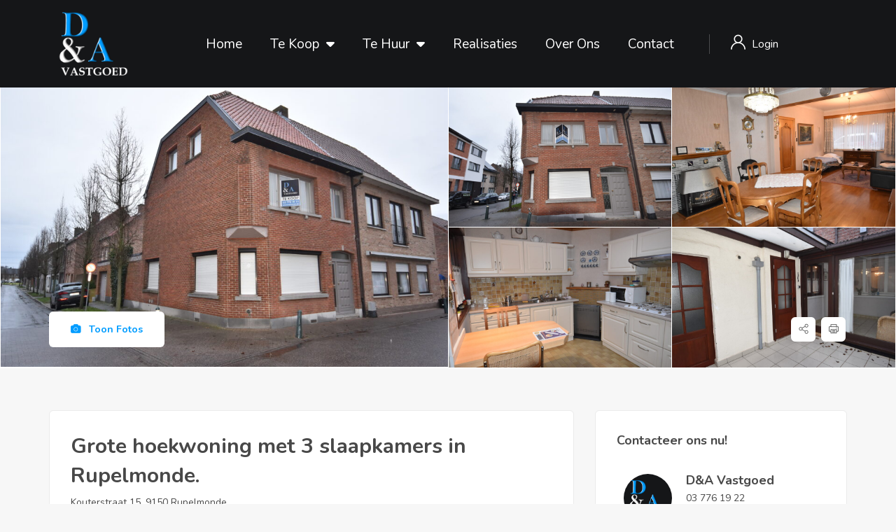

--- FILE ---
content_type: text/html; charset=UTF-8
request_url: https://dnavastgoed.be/property/hoekwoning-met-2-slaapkamers-in-rupelmonde/
body_size: 78235
content:
<!DOCTYPE html>
<html lang="nl-BE" class="no-js">
<head>
	<meta charset="UTF-8">
	<meta name="viewport" content="width=device-width, initial-scale=1, maximum-scale=1, user-scalable=0"/>
	<link rel="profile" href="//gmpg.org/xfn/11">
	<title>Grote hoekwoning met 3 slaapkamers in Rupelmonde. &#8211; D&amp;A Vastgoed</title>
<meta name='robots' content='max-image-preview:large' />
<meta property="og:title" content="Grote hoekwoning met 3 slaapkamers in Rupelmonde." /><meta property="og:image" content="https://dnavastgoed.be/wp-content/uploads/2021/12/DSC_0027-1-300x200.jpg" /><link rel='dns-prefetch' href='//www.google.com' />
<link rel='dns-prefetch' href='//kit.fontawesome.com' />
<link rel='dns-prefetch' href='//fonts.googleapis.com' />
<link rel="alternate" type="application/rss+xml" title="D&amp;A Vastgoed &raquo; feed" href="https://dnavastgoed.be/feed/" />
<link rel="alternate" type="application/rss+xml" title="D&amp;A Vastgoed &raquo; reactiesfeed" href="https://dnavastgoed.be/comments/feed/" />
<script type="text/javascript">
window._wpemojiSettings = {"baseUrl":"https:\/\/s.w.org\/images\/core\/emoji\/14.0.0\/72x72\/","ext":".png","svgUrl":"https:\/\/s.w.org\/images\/core\/emoji\/14.0.0\/svg\/","svgExt":".svg","source":{"concatemoji":"https:\/\/dnavastgoed.be\/wp-includes\/js\/wp-emoji-release.min.js?ver=6.1.9"}};
/*! This file is auto-generated */
!function(e,a,t){var n,r,o,i=a.createElement("canvas"),p=i.getContext&&i.getContext("2d");function s(e,t){var a=String.fromCharCode,e=(p.clearRect(0,0,i.width,i.height),p.fillText(a.apply(this,e),0,0),i.toDataURL());return p.clearRect(0,0,i.width,i.height),p.fillText(a.apply(this,t),0,0),e===i.toDataURL()}function c(e){var t=a.createElement("script");t.src=e,t.defer=t.type="text/javascript",a.getElementsByTagName("head")[0].appendChild(t)}for(o=Array("flag","emoji"),t.supports={everything:!0,everythingExceptFlag:!0},r=0;r<o.length;r++)t.supports[o[r]]=function(e){if(p&&p.fillText)switch(p.textBaseline="top",p.font="600 32px Arial",e){case"flag":return s([127987,65039,8205,9895,65039],[127987,65039,8203,9895,65039])?!1:!s([55356,56826,55356,56819],[55356,56826,8203,55356,56819])&&!s([55356,57332,56128,56423,56128,56418,56128,56421,56128,56430,56128,56423,56128,56447],[55356,57332,8203,56128,56423,8203,56128,56418,8203,56128,56421,8203,56128,56430,8203,56128,56423,8203,56128,56447]);case"emoji":return!s([129777,127995,8205,129778,127999],[129777,127995,8203,129778,127999])}return!1}(o[r]),t.supports.everything=t.supports.everything&&t.supports[o[r]],"flag"!==o[r]&&(t.supports.everythingExceptFlag=t.supports.everythingExceptFlag&&t.supports[o[r]]);t.supports.everythingExceptFlag=t.supports.everythingExceptFlag&&!t.supports.flag,t.DOMReady=!1,t.readyCallback=function(){t.DOMReady=!0},t.supports.everything||(n=function(){t.readyCallback()},a.addEventListener?(a.addEventListener("DOMContentLoaded",n,!1),e.addEventListener("load",n,!1)):(e.attachEvent("onload",n),a.attachEvent("onreadystatechange",function(){"complete"===a.readyState&&t.readyCallback()})),(e=t.source||{}).concatemoji?c(e.concatemoji):e.wpemoji&&e.twemoji&&(c(e.twemoji),c(e.wpemoji)))}(window,document,window._wpemojiSettings);
</script>
<style type="text/css">
img.wp-smiley,
img.emoji {
	display: inline !important;
	border: none !important;
	box-shadow: none !important;
	height: 1em !important;
	width: 1em !important;
	margin: 0 0.07em !important;
	vertical-align: -0.1em !important;
	background: none !important;
	padding: 0 !important;
}
</style>
	<link rel='stylesheet' id='wp-block-library-css' href='https://dnavastgoed.be/wp-includes/css/dist/block-library/style.min.css?ver=6.1.9' type='text/css' media='all' />
<style id='wp-block-library-theme-inline-css' type='text/css'>
.wp-block-audio figcaption{color:#555;font-size:13px;text-align:center}.is-dark-theme .wp-block-audio figcaption{color:hsla(0,0%,100%,.65)}.wp-block-audio{margin:0 0 1em}.wp-block-code{border:1px solid #ccc;border-radius:4px;font-family:Menlo,Consolas,monaco,monospace;padding:.8em 1em}.wp-block-embed figcaption{color:#555;font-size:13px;text-align:center}.is-dark-theme .wp-block-embed figcaption{color:hsla(0,0%,100%,.65)}.wp-block-embed{margin:0 0 1em}.blocks-gallery-caption{color:#555;font-size:13px;text-align:center}.is-dark-theme .blocks-gallery-caption{color:hsla(0,0%,100%,.65)}.wp-block-image figcaption{color:#555;font-size:13px;text-align:center}.is-dark-theme .wp-block-image figcaption{color:hsla(0,0%,100%,.65)}.wp-block-image{margin:0 0 1em}.wp-block-pullquote{border-top:4px solid;border-bottom:4px solid;margin-bottom:1.75em;color:currentColor}.wp-block-pullquote__citation,.wp-block-pullquote cite,.wp-block-pullquote footer{color:currentColor;text-transform:uppercase;font-size:.8125em;font-style:normal}.wp-block-quote{border-left:.25em solid;margin:0 0 1.75em;padding-left:1em}.wp-block-quote cite,.wp-block-quote footer{color:currentColor;font-size:.8125em;position:relative;font-style:normal}.wp-block-quote.has-text-align-right{border-left:none;border-right:.25em solid;padding-left:0;padding-right:1em}.wp-block-quote.has-text-align-center{border:none;padding-left:0}.wp-block-quote.is-large,.wp-block-quote.is-style-large,.wp-block-quote.is-style-plain{border:none}.wp-block-search .wp-block-search__label{font-weight:700}.wp-block-search__button{border:1px solid #ccc;padding:.375em .625em}:where(.wp-block-group.has-background){padding:1.25em 2.375em}.wp-block-separator.has-css-opacity{opacity:.4}.wp-block-separator{border:none;border-bottom:2px solid;margin-left:auto;margin-right:auto}.wp-block-separator.has-alpha-channel-opacity{opacity:1}.wp-block-separator:not(.is-style-wide):not(.is-style-dots){width:100px}.wp-block-separator.has-background:not(.is-style-dots){border-bottom:none;height:1px}.wp-block-separator.has-background:not(.is-style-wide):not(.is-style-dots){height:2px}.wp-block-table{margin:"0 0 1em 0"}.wp-block-table thead{border-bottom:3px solid}.wp-block-table tfoot{border-top:3px solid}.wp-block-table td,.wp-block-table th{word-break:normal}.wp-block-table figcaption{color:#555;font-size:13px;text-align:center}.is-dark-theme .wp-block-table figcaption{color:hsla(0,0%,100%,.65)}.wp-block-video figcaption{color:#555;font-size:13px;text-align:center}.is-dark-theme .wp-block-video figcaption{color:hsla(0,0%,100%,.65)}.wp-block-video{margin:0 0 1em}.wp-block-template-part.has-background{padding:1.25em 2.375em;margin-top:0;margin-bottom:0}
</style>
<link rel='stylesheet' id='classic-theme-styles-css' href='https://dnavastgoed.be/wp-includes/css/classic-themes.min.css?ver=1' type='text/css' media='all' />
<style id='global-styles-inline-css' type='text/css'>
body{--wp--preset--color--black: #000000;--wp--preset--color--cyan-bluish-gray: #abb8c3;--wp--preset--color--white: #ffffff;--wp--preset--color--pale-pink: #f78da7;--wp--preset--color--vivid-red: #cf2e2e;--wp--preset--color--luminous-vivid-orange: #ff6900;--wp--preset--color--luminous-vivid-amber: #fcb900;--wp--preset--color--light-green-cyan: #7bdcb5;--wp--preset--color--vivid-green-cyan: #00d084;--wp--preset--color--pale-cyan-blue: #8ed1fc;--wp--preset--color--vivid-cyan-blue: #0693e3;--wp--preset--color--vivid-purple: #9b51e0;--wp--preset--gradient--vivid-cyan-blue-to-vivid-purple: linear-gradient(135deg,rgba(6,147,227,1) 0%,rgb(155,81,224) 100%);--wp--preset--gradient--light-green-cyan-to-vivid-green-cyan: linear-gradient(135deg,rgb(122,220,180) 0%,rgb(0,208,130) 100%);--wp--preset--gradient--luminous-vivid-amber-to-luminous-vivid-orange: linear-gradient(135deg,rgba(252,185,0,1) 0%,rgba(255,105,0,1) 100%);--wp--preset--gradient--luminous-vivid-orange-to-vivid-red: linear-gradient(135deg,rgba(255,105,0,1) 0%,rgb(207,46,46) 100%);--wp--preset--gradient--very-light-gray-to-cyan-bluish-gray: linear-gradient(135deg,rgb(238,238,238) 0%,rgb(169,184,195) 100%);--wp--preset--gradient--cool-to-warm-spectrum: linear-gradient(135deg,rgb(74,234,220) 0%,rgb(151,120,209) 20%,rgb(207,42,186) 40%,rgb(238,44,130) 60%,rgb(251,105,98) 80%,rgb(254,248,76) 100%);--wp--preset--gradient--blush-light-purple: linear-gradient(135deg,rgb(255,206,236) 0%,rgb(152,150,240) 100%);--wp--preset--gradient--blush-bordeaux: linear-gradient(135deg,rgb(254,205,165) 0%,rgb(254,45,45) 50%,rgb(107,0,62) 100%);--wp--preset--gradient--luminous-dusk: linear-gradient(135deg,rgb(255,203,112) 0%,rgb(199,81,192) 50%,rgb(65,88,208) 100%);--wp--preset--gradient--pale-ocean: linear-gradient(135deg,rgb(255,245,203) 0%,rgb(182,227,212) 50%,rgb(51,167,181) 100%);--wp--preset--gradient--electric-grass: linear-gradient(135deg,rgb(202,248,128) 0%,rgb(113,206,126) 100%);--wp--preset--gradient--midnight: linear-gradient(135deg,rgb(2,3,129) 0%,rgb(40,116,252) 100%);--wp--preset--duotone--dark-grayscale: url('#wp-duotone-dark-grayscale');--wp--preset--duotone--grayscale: url('#wp-duotone-grayscale');--wp--preset--duotone--purple-yellow: url('#wp-duotone-purple-yellow');--wp--preset--duotone--blue-red: url('#wp-duotone-blue-red');--wp--preset--duotone--midnight: url('#wp-duotone-midnight');--wp--preset--duotone--magenta-yellow: url('#wp-duotone-magenta-yellow');--wp--preset--duotone--purple-green: url('#wp-duotone-purple-green');--wp--preset--duotone--blue-orange: url('#wp-duotone-blue-orange');--wp--preset--font-size--small: 13px;--wp--preset--font-size--medium: 20px;--wp--preset--font-size--large: 36px;--wp--preset--font-size--x-large: 42px;--wp--preset--spacing--20: 0.44rem;--wp--preset--spacing--30: 0.67rem;--wp--preset--spacing--40: 1rem;--wp--preset--spacing--50: 1.5rem;--wp--preset--spacing--60: 2.25rem;--wp--preset--spacing--70: 3.38rem;--wp--preset--spacing--80: 5.06rem;}:where(.is-layout-flex){gap: 0.5em;}body .is-layout-flow > .alignleft{float: left;margin-inline-start: 0;margin-inline-end: 2em;}body .is-layout-flow > .alignright{float: right;margin-inline-start: 2em;margin-inline-end: 0;}body .is-layout-flow > .aligncenter{margin-left: auto !important;margin-right: auto !important;}body .is-layout-constrained > .alignleft{float: left;margin-inline-start: 0;margin-inline-end: 2em;}body .is-layout-constrained > .alignright{float: right;margin-inline-start: 2em;margin-inline-end: 0;}body .is-layout-constrained > .aligncenter{margin-left: auto !important;margin-right: auto !important;}body .is-layout-constrained > :where(:not(.alignleft):not(.alignright):not(.alignfull)){max-width: var(--wp--style--global--content-size);margin-left: auto !important;margin-right: auto !important;}body .is-layout-constrained > .alignwide{max-width: var(--wp--style--global--wide-size);}body .is-layout-flex{display: flex;}body .is-layout-flex{flex-wrap: wrap;align-items: center;}body .is-layout-flex > *{margin: 0;}:where(.wp-block-columns.is-layout-flex){gap: 2em;}.has-black-color{color: var(--wp--preset--color--black) !important;}.has-cyan-bluish-gray-color{color: var(--wp--preset--color--cyan-bluish-gray) !important;}.has-white-color{color: var(--wp--preset--color--white) !important;}.has-pale-pink-color{color: var(--wp--preset--color--pale-pink) !important;}.has-vivid-red-color{color: var(--wp--preset--color--vivid-red) !important;}.has-luminous-vivid-orange-color{color: var(--wp--preset--color--luminous-vivid-orange) !important;}.has-luminous-vivid-amber-color{color: var(--wp--preset--color--luminous-vivid-amber) !important;}.has-light-green-cyan-color{color: var(--wp--preset--color--light-green-cyan) !important;}.has-vivid-green-cyan-color{color: var(--wp--preset--color--vivid-green-cyan) !important;}.has-pale-cyan-blue-color{color: var(--wp--preset--color--pale-cyan-blue) !important;}.has-vivid-cyan-blue-color{color: var(--wp--preset--color--vivid-cyan-blue) !important;}.has-vivid-purple-color{color: var(--wp--preset--color--vivid-purple) !important;}.has-black-background-color{background-color: var(--wp--preset--color--black) !important;}.has-cyan-bluish-gray-background-color{background-color: var(--wp--preset--color--cyan-bluish-gray) !important;}.has-white-background-color{background-color: var(--wp--preset--color--white) !important;}.has-pale-pink-background-color{background-color: var(--wp--preset--color--pale-pink) !important;}.has-vivid-red-background-color{background-color: var(--wp--preset--color--vivid-red) !important;}.has-luminous-vivid-orange-background-color{background-color: var(--wp--preset--color--luminous-vivid-orange) !important;}.has-luminous-vivid-amber-background-color{background-color: var(--wp--preset--color--luminous-vivid-amber) !important;}.has-light-green-cyan-background-color{background-color: var(--wp--preset--color--light-green-cyan) !important;}.has-vivid-green-cyan-background-color{background-color: var(--wp--preset--color--vivid-green-cyan) !important;}.has-pale-cyan-blue-background-color{background-color: var(--wp--preset--color--pale-cyan-blue) !important;}.has-vivid-cyan-blue-background-color{background-color: var(--wp--preset--color--vivid-cyan-blue) !important;}.has-vivid-purple-background-color{background-color: var(--wp--preset--color--vivid-purple) !important;}.has-black-border-color{border-color: var(--wp--preset--color--black) !important;}.has-cyan-bluish-gray-border-color{border-color: var(--wp--preset--color--cyan-bluish-gray) !important;}.has-white-border-color{border-color: var(--wp--preset--color--white) !important;}.has-pale-pink-border-color{border-color: var(--wp--preset--color--pale-pink) !important;}.has-vivid-red-border-color{border-color: var(--wp--preset--color--vivid-red) !important;}.has-luminous-vivid-orange-border-color{border-color: var(--wp--preset--color--luminous-vivid-orange) !important;}.has-luminous-vivid-amber-border-color{border-color: var(--wp--preset--color--luminous-vivid-amber) !important;}.has-light-green-cyan-border-color{border-color: var(--wp--preset--color--light-green-cyan) !important;}.has-vivid-green-cyan-border-color{border-color: var(--wp--preset--color--vivid-green-cyan) !important;}.has-pale-cyan-blue-border-color{border-color: var(--wp--preset--color--pale-cyan-blue) !important;}.has-vivid-cyan-blue-border-color{border-color: var(--wp--preset--color--vivid-cyan-blue) !important;}.has-vivid-purple-border-color{border-color: var(--wp--preset--color--vivid-purple) !important;}.has-vivid-cyan-blue-to-vivid-purple-gradient-background{background: var(--wp--preset--gradient--vivid-cyan-blue-to-vivid-purple) !important;}.has-light-green-cyan-to-vivid-green-cyan-gradient-background{background: var(--wp--preset--gradient--light-green-cyan-to-vivid-green-cyan) !important;}.has-luminous-vivid-amber-to-luminous-vivid-orange-gradient-background{background: var(--wp--preset--gradient--luminous-vivid-amber-to-luminous-vivid-orange) !important;}.has-luminous-vivid-orange-to-vivid-red-gradient-background{background: var(--wp--preset--gradient--luminous-vivid-orange-to-vivid-red) !important;}.has-very-light-gray-to-cyan-bluish-gray-gradient-background{background: var(--wp--preset--gradient--very-light-gray-to-cyan-bluish-gray) !important;}.has-cool-to-warm-spectrum-gradient-background{background: var(--wp--preset--gradient--cool-to-warm-spectrum) !important;}.has-blush-light-purple-gradient-background{background: var(--wp--preset--gradient--blush-light-purple) !important;}.has-blush-bordeaux-gradient-background{background: var(--wp--preset--gradient--blush-bordeaux) !important;}.has-luminous-dusk-gradient-background{background: var(--wp--preset--gradient--luminous-dusk) !important;}.has-pale-ocean-gradient-background{background: var(--wp--preset--gradient--pale-ocean) !important;}.has-electric-grass-gradient-background{background: var(--wp--preset--gradient--electric-grass) !important;}.has-midnight-gradient-background{background: var(--wp--preset--gradient--midnight) !important;}.has-small-font-size{font-size: var(--wp--preset--font-size--small) !important;}.has-medium-font-size{font-size: var(--wp--preset--font-size--medium) !important;}.has-large-font-size{font-size: var(--wp--preset--font-size--large) !important;}.has-x-large-font-size{font-size: var(--wp--preset--font-size--x-large) !important;}
.wp-block-navigation a:where(:not(.wp-element-button)){color: inherit;}
:where(.wp-block-columns.is-layout-flex){gap: 2em;}
.wp-block-pullquote{font-size: 1.5em;line-height: 1.6;}
</style>
<link rel='stylesheet' id='hide-admin-bar-based-on-user-roles-css' href='https://dnavastgoed.be/wp-content/plugins/hide-admin-bar-based-on-user-roles/public/css/hide-admin-bar-based-on-user-roles-public.css?ver=3.4.1' type='text/css' media='all' />
<link rel='stylesheet' id='rs-plugin-settings-css' href='https://dnavastgoed.be/wp-content/plugins/revslider/public/assets/css/rs6.css?ver=6.2.22' type='text/css' media='all' />
<style id='rs-plugin-settings-inline-css' type='text/css'>
#rs-demo-id {}
</style>
<link rel='stylesheet' id='magnific-css' href='https://dnavastgoed.be/wp-content/plugins/wp-realestate/assets/js/magnific/magnific-popup.css?ver=1.1.0' type='text/css' media='all' />
<link rel='stylesheet' id='leaflet-css' href='https://dnavastgoed.be/wp-content/plugins/wp-realestate/assets/js/leaflet/leaflet.css?ver=1.5.1' type='text/css' media='all' />
<link rel='stylesheet' id='homeo-theme-fonts-css' href='https://fonts.googleapis.com/css?family=Nunito:300,400,600,700,800,900&#038;subset=latin%2Clatin-ext' type='text/css' media='all' />
<link rel='stylesheet' id='all-awesome-css' href='https://dnavastgoed.be/wp-content/themes/homeo/css/all-awesome.css?ver=5.11.2' type='text/css' media='all' />
<link rel='stylesheet' id='flaticon-css' href='https://dnavastgoed.be/wp-content/themes/homeo/css/flaticon.css?ver=1.0.0' type='text/css' media='all' />
<link rel='stylesheet' id='themify-icons-css' href='https://dnavastgoed.be/wp-content/themes/homeo/css/themify-icons.css?ver=1.0.0' type='text/css' media='all' />
<link rel='stylesheet' id='animate-css' href='https://dnavastgoed.be/wp-content/themes/homeo/css/animate.css?ver=3.6.0' type='text/css' media='all' />
<link rel='stylesheet' id='bootstrap-css' href='https://dnavastgoed.be/wp-content/themes/homeo/css/bootstrap.css?ver=3.2.0' type='text/css' media='all' />
<link rel='stylesheet' id='slick-css' href='https://dnavastgoed.be/wp-content/themes/homeo/css/slick.css?ver=1.8.0' type='text/css' media='all' />
<link rel='stylesheet' id='magnific-popup-css' href='https://dnavastgoed.be/wp-content/themes/homeo/css/magnific-popup.css?ver=1.1.0' type='text/css' media='all' />
<link rel='stylesheet' id='perfect-scrollbar-css' href='https://dnavastgoed.be/wp-content/themes/homeo/css/perfect-scrollbar.css?ver=0.6.12' type='text/css' media='all' />
<link rel='stylesheet' id='jquery-mmenu-css' href='https://dnavastgoed.be/wp-content/themes/homeo/css/jquery.mmenu.css?ver=0.6.12' type='text/css' media='all' />
<link rel='stylesheet' id='homeo-template-css' href='https://dnavastgoed.be/wp-content/themes/homeo/css/template.css?ver=1.0' type='text/css' media='all' />
<style id='homeo-template-inline-css' type='text/css'>
/* seting background main */#compare-sidebar .compare-sidebar-btn,#properties-google-maps .marker-cluster::before,.valuation-item .progress-bar,.map-popup .icon-wrapper::before,.property-grid-slider .bottom-label [class*="btn"][class*="added"], .property-grid-slider .bottom-label [class*="btn"][class*="remove"], .property-grid-slider .bottom-label [class*="btn"]:hover, .property-grid-slider .bottom-label [class*="btn"]:focus,.buttons-group-center [class|="btn"]:hover i, .buttons-group-center [class|="btn"]:focus i,.buttons-group-center [class|="btn"][class*="added"] i, .buttons-group-center [class|="btn"][class*="remove"] i, .buttons-group-center [class|="btn"]:hover i, .buttons-group-center [class|="btn"]:focus i,.property-item .bottom-label [class*="btn"]:hover, .property-item .bottom-label [class*="btn"]:focus,.property-item .bottom-label [class*="btn"][class*="added"], .property-item .bottom-label [class*="btn"][class*="remove"],.property-item .bottom-label [class*="btn"]:hover, .property-item .bottom-label [class*="btn"]:focus,.tagcloud a:hover, .tagcloud a:focus, .tagcloud a.active,.tabs-v1 .nav-tabs > li > a::before,.post-navigation .nav-links > * > a:hover .meta-nav,.pagination > span:focus, .pagination > span:hover, .pagination > a:focus, .pagination > a:hover, .apus-pagination > span:focus, .apus-pagination > span:hover, .apus-pagination > a:focus, .apus-pagination > a:hover,.entry-content-detail .categories-name,.detail-post .entry-tags-list a:hover, .detail-post .entry-tags-list a:focus, .detail-post .entry-tags-list a.active,.pagination > span.current, .pagination > a.current, .apus-pagination > span.current, .apus-pagination > a.current,.member-thumbnail-wrapper .nb-property,.btn-readmore::before,.post-layout .top-image .categories-name,.nav-member > li > a::before,.nav-table > li > a:hover, .nav-table > li > a:focus,.nav-table > li.active > a:hover, .nav-table > li.active > a:focus, .nav-table > li.active > a,.ui-slider-horizontal .ui-slider-range,.widget-property-search-form .nav-tabs > li.active > a,.video-wrapper-inner .popup-video::before,.video-wrapper-inner .popup-video,.pagination .next:hover::before, .pagination .next:focus::before, .pagination .prev:hover::before, .pagination .prev:focus::before, .apus-pagination .next:hover::before, .apus-pagination .next:focus::before, .apus-pagination .prev:hover::before, .apus-pagination .prev:focus::before,.pagination li > span.current, .pagination li > a.current, .apus-pagination li > span.current, .apus-pagination li > a.current,.pagination li > span:focus, .pagination li > span:hover, .pagination li > a:focus, .pagination li > a:hover, .apus-pagination li > span:focus, .apus-pagination li > span:hover, .apus-pagination li > a:focus, .apus-pagination li > a:hover,.bg-theme, .property-item .top-label > *.featured-property, .details-product .apus-social-share a:hover, .details-product .apus-social-share a:active, .slick-carousel .slick-arrow:hover, .slick-carousel .slick-arrow:focus{background-color: #009cff ;}.property-action-detail [class*="btn"][class*="added"], .property-action-detail [class*="btn"][class*="remove"],.property-action-detail [class*="btn"]:hover, .property-action-detail [class*="btn"]:focus,.bg-theme{background-color: #009cff !important;}/* setting color */.compare-tables .type-property a,#properties-google-maps .marker-cluster > div,.subwoo-inner .price,.my-properties-item .property-price,.user-transactions .woocommerce-Price-amount,.tabs-v1 .nav-tabs > li.active > a,.product-categories li.current-cat-parent > a, .product-categories li.current-cat > a, .product-categories li:hover > a,.woocommerce ul.product_list_widget .woocommerce-Price-amount,.widget_pages ul li:hover > a, .widget_pages ul li.current-cat-parent > a, .widget_pages ul li.current-cat > a, .widget_nav_menu ul li:hover > a, .widget_nav_menu ul li.current-cat-parent > a, .widget_nav_menu ul li.current-cat > a, .widget_meta ul li:hover > a, .widget_meta ul li.current-cat-parent > a, .widget_meta ul li.current-cat > a, .widget_archive ul li:hover > a, .widget_archive ul li.current-cat-parent > a, .widget_archive ul li.current-cat > a, .widget_recent_entries ul li:hover > a, .widget_recent_entries ul li.current-cat-parent > a, .widget_recent_entries ul li.current-cat > a, .widget_categories ul li:hover > a, .widget_categories ul li.current-cat-parent > a, .widget_categories ul li.current-cat > a,.woocommerce table.shop_table td.product-price,.woocommerce table.shop_table tbody .product-subtotal,.woocommerce table.shop_table tbody .order-total .woocommerce-Price-amount,.woocommerce-order-details .amount, #order_review .amount,.woocommerce ul.order_details li .amount,.woocommerce-table--order-details tfoot .woocommerce-Price-amount,.btn-readmore,.woocommerce div.product p.price, .woocommerce div.product span.price,.detail-metas-top .type-property,.attachment-item .icon_type,.agent-item .property-job,.top-detail-member .property-job,.agency-item .category-agency,.attachment-item .candidate-detail-attachment i,.columns-gap li.yes::before,.property-list-simple .property-price,.apus-breadscrumb .breadcrumb .active,.post-layout .col-content .list-categories a,.property-item .type-property,a:focus,a:hover, .mm-menu .mm-listview > li.active > a, .mm-menu .mm-listview > li > a:hover, .mm-menu .mm-listview > li > a:focus, .property-grid-slider .property-price, .mm-menu .menu a:hover, .mm-menu .menu a:focus, .menu-item.current_page_item a , .type-banner-property.style3 .icon, .megamenu .dropdown-menu li:hover > a, .megamenu .dropdown-menu li.current-menu-item > a, .megamenu .dropdown-menu li.open > a, .megamenu .dropdown-menu li.active > a, .featured-property, .top-detail-member .agency-socials a:hover, .top-detail-member .agency-socials a:focus, .elementor-accordion .elementor-tab-title.elementor-active a, .widget-search .btn:hover, .widget-search .btn:focus, .list-options-action [type="radio"]:checked + label, .megamenu > li:hover > a, .megamenu > li.active > a{color: #009cff;}.nav-member > li:hover > a, .nav-member > li.active > a, .nav-member > li:focus > a,.map-popup .icon-wrapper,.text-theme {color: #009cff !important;}/* setting border color */#compare-sidebar,#properties-google-maps .marker-cluster,.pagination > span.current, .pagination > a.current, .apus-pagination > span.current, .apus-pagination > a.current,.pagination > span:focus, .pagination > span:hover, .pagination > a:focus, .pagination > a:hover, .apus-pagination > span:focus, .apus-pagination > span:hover, .apus-pagination > a:focus, .apus-pagination > a:hover,.pagination li > span.current, .pagination li > a.current, .apus-pagination li > span.current, .apus-pagination li > a.current,.pagination li > span:focus, .pagination li > span:hover, .pagination li > a:focus, .pagination li > a:hover, .apus-pagination li > span:focus, .apus-pagination li > span:hover, .apus-pagination li > a:focus, .apus-pagination li > a:hover,.border-theme, .mm-menu .mm-listview > li.active > .mm-next:after{border-color: #009cff;}.elementor-accordion .elementor-tab-title.elementor-active{border-color: #009cff !important;}.widget-property-search-form .nav-tabs > li.active > a::before {border-color: #009cff transparent transparent;}.btn-theme{border-color: #009cff ;background-color: #009cff ;}.woocommerce input.button:disabled, .woocommerce input.button:disabled[disabled], .woocommerce #respond input#submit.alt, .woocommerce a.button.alt, .woocommerce button.button.alt, .woocommerce input.button.alt, .woocommerce #respond input#submit, .woocommerce input.button, .woocommerce button.button, .woocommerce a.button,.btn-theme.btn-outline{border-color: #009cff ;color: #009cff ;}.product-block.grid .add-cart .button,.btn-theme.btn-inverse, .phone-wrapper.phone-hide .phone-show span, .btn-theme-second, .add-fix-top{border-color: #009cff ;background-color: #009cff ;}/* seting background main */.subwoo-inner:hover a.button,.subwoo-inner .add-cart .added_to_cart,.product-block.grid .add-cart .added_to_cart,.woocommerce input.button:disabled:hover, .woocommerce input.button:disabled:focus, .woocommerce input.button:disabled[disabled]:hover, .woocommerce input.button:disabled[disabled]:focus, .woocommerce #respond input#submit.alt:hover, .woocommerce #respond input#submit.alt:focus, .woocommerce a.button.alt:hover, .woocommerce a.button.alt:focus, .woocommerce button.button.alt:hover, .woocommerce button.button.alt:focus, .woocommerce input.button.alt:hover, .woocommerce input.button.alt:focus, .woocommerce #respond input#submit:hover, .woocommerce #respond input#submit:focus, .woocommerce input.button:hover, .woocommerce input.button:focus, .woocommerce button.button:hover, .woocommerce button.button:focus, .woocommerce a.button:hover, .woocommerce a.button:focus,.btn-theme:hover,.btn-theme:focus,.btn-theme.btn-outline:hover,.btn-theme.btn-outline:focus, .phone-wrapper.phone-hide .phone-show span, .btn-theme-second, .add-fix-top{border-color: #009cff ;background-color: #009cff ;}.btn-theme.btn-inverse:hover,.btn-theme.btn-inverse:focus{color: #009cff ;border-color: #009cff ;}.btn.btn-view-all-photos {color: #009cff ;}.header-mobile{background-color: #151618;border-color: #151618;}
</style>
<link rel='stylesheet' id='homeo-style-css' href='https://dnavastgoed.be/wp-content/themes/homeo/style.css?ver=1.0' type='text/css' media='all' />
<script type='text/javascript' src='https://dnavastgoed.be/wp-includes/js/jquery/jquery.min.js?ver=3.6.1' id='jquery-core-js'></script>
<script type='text/javascript' src='https://dnavastgoed.be/wp-includes/js/jquery/jquery-migrate.min.js?ver=3.3.2' id='jquery-migrate-js'></script>
<script type='text/javascript' src='https://dnavastgoed.be/wp-content/plugins/hide-admin-bar-based-on-user-roles/public/js/hide-admin-bar-based-on-user-roles-public.js?ver=3.4.1' id='hide-admin-bar-based-on-user-roles-js'></script>
<script type='text/javascript' src='https://dnavastgoed.be/wp-content/plugins/revslider/public/assets/js/rbtools.min.js?ver=6.2.22' id='tp-tools-js'></script>
<script type='text/javascript' src='https://dnavastgoed.be/wp-content/plugins/revslider/public/assets/js/rs6.min.js?ver=6.2.22' id='revmin-js'></script>
<script type='text/javascript' src='https://dnavastgoed.be/wp-content/plugins/wp-realestate/assets/js/chart.min.js?ver=1.0' id='chart-js'></script>
<link rel="https://api.w.org/" href="https://dnavastgoed.be/wp-json/" /><link rel="alternate" type="application/json" href="https://dnavastgoed.be/wp-json/wp/v2/property/6510" /><link rel="EditURI" type="application/rsd+xml" title="RSD" href="https://dnavastgoed.be/xmlrpc.php?rsd" />
<link rel="wlwmanifest" type="application/wlwmanifest+xml" href="https://dnavastgoed.be/wp-includes/wlwmanifest.xml" />
<meta name="generator" content="WordPress 6.1.9" />
<link rel="canonical" href="https://dnavastgoed.be/property/hoekwoning-met-2-slaapkamers-in-rupelmonde/" />
<link rel='shortlink' href='https://dnavastgoed.be/?p=6510' />
<link rel="alternate" type="application/json+oembed" href="https://dnavastgoed.be/wp-json/oembed/1.0/embed?url=https%3A%2F%2Fdnavastgoed.be%2Fproperty%2Fhoekwoning-met-2-slaapkamers-in-rupelmonde%2F" />
<link rel="alternate" type="text/xml+oembed" href="https://dnavastgoed.be/wp-json/oembed/1.0/embed?url=https%3A%2F%2Fdnavastgoed.be%2Fproperty%2Fhoekwoning-met-2-slaapkamers-in-rupelmonde%2F&#038;format=xml" />

		<!-- GA Google Analytics @ https://m0n.co/ga -->
		<script async src="https://www.googletagmanager.com/gtag/js?id=G-HLGDEGP6DN"></script>
		<script>
			window.dataLayer = window.dataLayer || [];
			function gtag(){dataLayer.push(arguments);}
			gtag('js', new Date());
			gtag('config', 'G-HLGDEGP6DN');
		</script>

	<style type="text/css">.recentcomments a{display:inline !important;padding:0 !important;margin:0 !important;}</style><meta name="generator" content="Powered by Slider Revolution 6.2.22 - responsive, Mobile-Friendly Slider Plugin for WordPress with comfortable drag and drop interface." />
<link rel="icon" href="https://dnavastgoed.be/wp-content/uploads/2020/10/favicon.ico" sizes="32x32" />
<link rel="icon" href="https://dnavastgoed.be/wp-content/uploads/2020/10/favicon.ico" sizes="192x192" />
<link rel="apple-touch-icon" href="https://dnavastgoed.be/wp-content/uploads/2020/10/favicon.ico" />
<meta name="msapplication-TileImage" content="https://dnavastgoed.be/wp-content/uploads/2020/10/favicon.ico" />
<script type="text/javascript">function setREVStartSize(e){
			//window.requestAnimationFrame(function() {				 
				window.RSIW = window.RSIW===undefined ? window.innerWidth : window.RSIW;	
				window.RSIH = window.RSIH===undefined ? window.innerHeight : window.RSIH;	
				try {								
					var pw = document.getElementById(e.c).parentNode.offsetWidth,
						newh;
					pw = pw===0 || isNaN(pw) ? window.RSIW : pw;
					e.tabw = e.tabw===undefined ? 0 : parseInt(e.tabw);
					e.thumbw = e.thumbw===undefined ? 0 : parseInt(e.thumbw);
					e.tabh = e.tabh===undefined ? 0 : parseInt(e.tabh);
					e.thumbh = e.thumbh===undefined ? 0 : parseInt(e.thumbh);
					e.tabhide = e.tabhide===undefined ? 0 : parseInt(e.tabhide);
					e.thumbhide = e.thumbhide===undefined ? 0 : parseInt(e.thumbhide);
					e.mh = e.mh===undefined || e.mh=="" || e.mh==="auto" ? 0 : parseInt(e.mh,0);		
					if(e.layout==="fullscreen" || e.l==="fullscreen") 						
						newh = Math.max(e.mh,window.RSIH);					
					else{					
						e.gw = Array.isArray(e.gw) ? e.gw : [e.gw];
						for (var i in e.rl) if (e.gw[i]===undefined || e.gw[i]===0) e.gw[i] = e.gw[i-1];					
						e.gh = e.el===undefined || e.el==="" || (Array.isArray(e.el) && e.el.length==0)? e.gh : e.el;
						e.gh = Array.isArray(e.gh) ? e.gh : [e.gh];
						for (var i in e.rl) if (e.gh[i]===undefined || e.gh[i]===0) e.gh[i] = e.gh[i-1];
											
						var nl = new Array(e.rl.length),
							ix = 0,						
							sl;					
						e.tabw = e.tabhide>=pw ? 0 : e.tabw;
						e.thumbw = e.thumbhide>=pw ? 0 : e.thumbw;
						e.tabh = e.tabhide>=pw ? 0 : e.tabh;
						e.thumbh = e.thumbhide>=pw ? 0 : e.thumbh;					
						for (var i in e.rl) nl[i] = e.rl[i]<window.RSIW ? 0 : e.rl[i];
						sl = nl[0];									
						for (var i in nl) if (sl>nl[i] && nl[i]>0) { sl = nl[i]; ix=i;}															
						var m = pw>(e.gw[ix]+e.tabw+e.thumbw) ? 1 : (pw-(e.tabw+e.thumbw)) / (e.gw[ix]);					
						newh =  (e.gh[ix] * m) + (e.tabh + e.thumbh);
					}				
					if(window.rs_init_css===undefined) window.rs_init_css = document.head.appendChild(document.createElement("style"));					
					document.getElementById(e.c).height = newh+"px";
					window.rs_init_css.innerHTML += "#"+e.c+"_wrapper { height: "+newh+"px }";				
				} catch(e){
					console.log("Failure at Presize of Slider:" + e)
				}					   
			//});
		  };</script>
</head>
<body class="property-template-default single single-property postid-6510 wp-embed-responsive apus-body-loading image-lazy-loading body-footer-mobile elementor-default elementor-kit-55">
	<div class="apus-page-loading">
        <div class="apus-loader-inner" style=""></div>
    </div>
<div id="wrapper-container" class="wrapper-container">

	<svg xmlns="http://www.w3.org/2000/svg" viewBox="0 0 0 0" width="0" height="0" focusable="false" role="none" style="visibility: hidden; position: absolute; left: -9999px; overflow: hidden;" ><defs><filter id="wp-duotone-dark-grayscale"><feColorMatrix color-interpolation-filters="sRGB" type="matrix" values=" .299 .587 .114 0 0 .299 .587 .114 0 0 .299 .587 .114 0 0 .299 .587 .114 0 0 " /><feComponentTransfer color-interpolation-filters="sRGB" ><feFuncR type="table" tableValues="0 0.49803921568627" /><feFuncG type="table" tableValues="0 0.49803921568627" /><feFuncB type="table" tableValues="0 0.49803921568627" /><feFuncA type="table" tableValues="1 1" /></feComponentTransfer><feComposite in2="SourceGraphic" operator="in" /></filter></defs></svg><svg xmlns="http://www.w3.org/2000/svg" viewBox="0 0 0 0" width="0" height="0" focusable="false" role="none" style="visibility: hidden; position: absolute; left: -9999px; overflow: hidden;" ><defs><filter id="wp-duotone-grayscale"><feColorMatrix color-interpolation-filters="sRGB" type="matrix" values=" .299 .587 .114 0 0 .299 .587 .114 0 0 .299 .587 .114 0 0 .299 .587 .114 0 0 " /><feComponentTransfer color-interpolation-filters="sRGB" ><feFuncR type="table" tableValues="0 1" /><feFuncG type="table" tableValues="0 1" /><feFuncB type="table" tableValues="0 1" /><feFuncA type="table" tableValues="1 1" /></feComponentTransfer><feComposite in2="SourceGraphic" operator="in" /></filter></defs></svg><svg xmlns="http://www.w3.org/2000/svg" viewBox="0 0 0 0" width="0" height="0" focusable="false" role="none" style="visibility: hidden; position: absolute; left: -9999px; overflow: hidden;" ><defs><filter id="wp-duotone-purple-yellow"><feColorMatrix color-interpolation-filters="sRGB" type="matrix" values=" .299 .587 .114 0 0 .299 .587 .114 0 0 .299 .587 .114 0 0 .299 .587 .114 0 0 " /><feComponentTransfer color-interpolation-filters="sRGB" ><feFuncR type="table" tableValues="0.54901960784314 0.98823529411765" /><feFuncG type="table" tableValues="0 1" /><feFuncB type="table" tableValues="0.71764705882353 0.25490196078431" /><feFuncA type="table" tableValues="1 1" /></feComponentTransfer><feComposite in2="SourceGraphic" operator="in" /></filter></defs></svg><svg xmlns="http://www.w3.org/2000/svg" viewBox="0 0 0 0" width="0" height="0" focusable="false" role="none" style="visibility: hidden; position: absolute; left: -9999px; overflow: hidden;" ><defs><filter id="wp-duotone-blue-red"><feColorMatrix color-interpolation-filters="sRGB" type="matrix" values=" .299 .587 .114 0 0 .299 .587 .114 0 0 .299 .587 .114 0 0 .299 .587 .114 0 0 " /><feComponentTransfer color-interpolation-filters="sRGB" ><feFuncR type="table" tableValues="0 1" /><feFuncG type="table" tableValues="0 0.27843137254902" /><feFuncB type="table" tableValues="0.5921568627451 0.27843137254902" /><feFuncA type="table" tableValues="1 1" /></feComponentTransfer><feComposite in2="SourceGraphic" operator="in" /></filter></defs></svg><svg xmlns="http://www.w3.org/2000/svg" viewBox="0 0 0 0" width="0" height="0" focusable="false" role="none" style="visibility: hidden; position: absolute; left: -9999px; overflow: hidden;" ><defs><filter id="wp-duotone-midnight"><feColorMatrix color-interpolation-filters="sRGB" type="matrix" values=" .299 .587 .114 0 0 .299 .587 .114 0 0 .299 .587 .114 0 0 .299 .587 .114 0 0 " /><feComponentTransfer color-interpolation-filters="sRGB" ><feFuncR type="table" tableValues="0 0" /><feFuncG type="table" tableValues="0 0.64705882352941" /><feFuncB type="table" tableValues="0 1" /><feFuncA type="table" tableValues="1 1" /></feComponentTransfer><feComposite in2="SourceGraphic" operator="in" /></filter></defs></svg><svg xmlns="http://www.w3.org/2000/svg" viewBox="0 0 0 0" width="0" height="0" focusable="false" role="none" style="visibility: hidden; position: absolute; left: -9999px; overflow: hidden;" ><defs><filter id="wp-duotone-magenta-yellow"><feColorMatrix color-interpolation-filters="sRGB" type="matrix" values=" .299 .587 .114 0 0 .299 .587 .114 0 0 .299 .587 .114 0 0 .299 .587 .114 0 0 " /><feComponentTransfer color-interpolation-filters="sRGB" ><feFuncR type="table" tableValues="0.78039215686275 1" /><feFuncG type="table" tableValues="0 0.94901960784314" /><feFuncB type="table" tableValues="0.35294117647059 0.47058823529412" /><feFuncA type="table" tableValues="1 1" /></feComponentTransfer><feComposite in2="SourceGraphic" operator="in" /></filter></defs></svg><svg xmlns="http://www.w3.org/2000/svg" viewBox="0 0 0 0" width="0" height="0" focusable="false" role="none" style="visibility: hidden; position: absolute; left: -9999px; overflow: hidden;" ><defs><filter id="wp-duotone-purple-green"><feColorMatrix color-interpolation-filters="sRGB" type="matrix" values=" .299 .587 .114 0 0 .299 .587 .114 0 0 .299 .587 .114 0 0 .299 .587 .114 0 0 " /><feComponentTransfer color-interpolation-filters="sRGB" ><feFuncR type="table" tableValues="0.65098039215686 0.40392156862745" /><feFuncG type="table" tableValues="0 1" /><feFuncB type="table" tableValues="0.44705882352941 0.4" /><feFuncA type="table" tableValues="1 1" /></feComponentTransfer><feComposite in2="SourceGraphic" operator="in" /></filter></defs></svg><svg xmlns="http://www.w3.org/2000/svg" viewBox="0 0 0 0" width="0" height="0" focusable="false" role="none" style="visibility: hidden; position: absolute; left: -9999px; overflow: hidden;" ><defs><filter id="wp-duotone-blue-orange"><feColorMatrix color-interpolation-filters="sRGB" type="matrix" values=" .299 .587 .114 0 0 .299 .587 .114 0 0 .299 .587 .114 0 0 .299 .587 .114 0 0 " /><feComponentTransfer color-interpolation-filters="sRGB" ><feFuncR type="table" tableValues="0.098039215686275 1" /><feFuncG type="table" tableValues="0 0.66274509803922" /><feFuncB type="table" tableValues="0.84705882352941 0.41960784313725" /><feFuncA type="table" tableValues="1 1" /></feComponentTransfer><feComposite in2="SourceGraphic" operator="in" /></filter></defs></svg>    
	<nav id="navbar-offcanvas" class="navbar hidden-lg" role="navigation">
    <ul>
        <li id="menu-item-4522" class="menu-item-4522"><a href="https://dnavastgoed.be/">Home</a></li>
<li id="menu-item-3361" class="has-submenu menu-item-3361"><a href="https://dnavastgoed.be/property-status/te-koop/">Te Koop</a>
<ul class="sub-menu">
	<li id="menu-item-3409" class="menu-item-3409"><a href="https://dnavastgoed.be/property-status/te-koop/?filter-type=woning">Woning</a></li>
	<li id="menu-item-3403" class="menu-item-3403"><a href="https://dnavastgoed.be/property-status/te-koop/?filter-type=appartement">Appartement</a></li>
	<li id="menu-item-3404" class="menu-item-3404"><a href="https://dnavastgoed.be/property-status/te-koop/?filter-type=assistentiewoning">Assistentiewoning</a></li>
	<li id="menu-item-3407" class="menu-item-3407"><a href="https://dnavastgoed.be/property-status/te-koop/?filter-type=industrieel-commercieel">Industrieel/Commercieel</a></li>
	<li id="menu-item-3413" class="menu-item-3413"><a href="https://dnavastgoed.be/property-status/te-koop/?filter-type=bouwgrond">Bouwgrond</a></li>
	<li id="menu-item-3405" class="menu-item-3405"><a href="https://dnavastgoed.be/property-status/te-koop/?filter-type=garage">Garage</a></li>
	<li id="menu-item-5067" class="menu-item-5067"><a href="https://dnavastgoed.be/property-status/te-koop/?filter-type=opbrengsteigendom">Opbrengsteigendom</a></li>
</ul>
</li>
<li id="menu-item-3360" class="has-submenu menu-item-3360"><a href="https://dnavastgoed.be/property-status/te-huur/">Te Huur</a>
<ul class="sub-menu">
	<li id="menu-item-3416" class="menu-item-3416"><a href="https://dnavastgoed.be/property-status/te-huur/?filter-type=woning">Woning</a></li>
	<li id="menu-item-3410" class="menu-item-3410"><a href="https://dnavastgoed.be/property-status/te-huur/?filter-type=appartement">Appartement</a></li>
	<li id="menu-item-3411" class="menu-item-3411"><a href="https://dnavastgoed.be/property-status/te-huur/?filter-type=assistentiewoning">Assistentiewoning</a></li>
	<li id="menu-item-3414" class="menu-item-3414"><a href="https://dnavastgoed.be/property-status/te-huur/?filter-type=industrieel-commercieel">Industrieel/Commercieel</a></li>
	<li id="menu-item-3406" class="menu-item-3406"><a href="https://dnavastgoed.be/property-status/te-huur/?filter-type=gemeubeld-appartement-expats">Gemeubeld Appartement/Expats</a></li>
	<li id="menu-item-3412" class="menu-item-3412"><a href="https://dnavastgoed.be/property-status/te-huur/?filter-type=garage">Garage</a></li>
</ul>
</li>
<li id="menu-item-4030" class="menu-item-4030"><a href="https://dnavastgoed.be/realisaties/">Realisaties</a></li>
<li id="menu-item-6581" class="menu-item-6581"><a href="https://dnavastgoed.be/over-ons/">Over Ons</a></li>
<li id="menu-item-49" class="menu-item-49"><a href="https://dnavastgoed.be/contact/">Contact</a></li>
        
        
    </ul>

    </nav>	<div id="apus-header-mobile" class="header-mobile hidden-lg clearfix">    
    <div class="container">
        <div class="row">
            <div class="flex-middle">
                <div class="col-xs-3">
                                            <a href="#navbar-offcanvas" class="btn btn-showmenu btn-theme">
                            <i class="fas fa-bars"></i>
                        </a>
                                    </div>
                <div class="col-xs-6 text-center">
                                                                <div class="logo">
                            <a href="https://dnavastgoed.be/">
                                <img src="https://dnavastgoed.be/wp-content/uploads/2020/09/Logo-Mobile-3.png" alt="D&amp;A Vastgoed">
                            </a>
                        </div>
                                    </div>
                <div class="col-xs-3">
                                                            <div class="top-wrapper-menu pull-right">
                                        <a class="drop-dow btn-menu-account" href="https://dnavastgoed.be/login/">
                                            <i class="fa fa-user"></i>
                                        </a>
                                    </div>
                                            </div>
            </div>
        </div>
    </div>
</div>
	<div id="apus-header" class="apus-header no_keep_header visible-lg header-1-54">		<div data-elementor-type="wp-post" data-elementor-id="54" class="elementor elementor-54">
						<div class="elementor-inner">
				<div class="elementor-section-wrap">
									<section class="elementor-section elementor-top-section elementor-element elementor-element-91a9eae elementor-section-stretched elementor-section-content-middle elementor-section-boxed elementor-section-height-default elementor-section-height-default" data-id="91a9eae" data-element_type="section" data-settings="{&quot;stretch_section&quot;:&quot;section-stretched&quot;,&quot;background_background&quot;:&quot;classic&quot;}">
						<div class="elementor-container elementor-column-gap-extended">
							<div class="elementor-row">
					<div class="elementor-column elementor-col-33 elementor-top-column elementor-element elementor-element-577641e" data-id="577641e" data-element_type="column">
			<div class="elementor-column-wrap elementor-element-populated">
							<div class="elementor-widget-wrap">
						<div class="elementor-element elementor-element-88ec235 elementor-widget elementor-widget-apus_element_logo" data-id="88ec235" data-element_type="widget" data-widget_type="apus_element_logo.default">
				<div class="elementor-widget-container">
			        <div class="logo ">
                        <a href="https://dnavastgoed.be/" >
                <span class="logo-main">
                    <img width="300" height="234" src="https://dnavastgoed.be/wp-content/uploads/2020/09/Logo-7x7-PNG.png" class="attachment-full size-full" alt="" decoding="async" loading="lazy" />                </span>
            </a>
        </div>
        		</div>
				</div>
						</div>
					</div>
		</div>
				<div class="elementor-column elementor-col-33 elementor-top-column elementor-element elementor-element-b5df9d7" data-id="b5df9d7" data-element_type="column">
			<div class="elementor-column-wrap elementor-element-populated">
							<div class="elementor-widget-wrap">
						<div class="elementor-element elementor-element-7a7eeba elementor-nav-menu__align-right elementor-nav-menu--dropdown-mobile elementor-nav-menu__text-align-aside elementor-nav-menu--toggle elementor-nav-menu--burger elementor-widget elementor-widget-nav-menu" data-id="7a7eeba" data-element_type="widget" data-settings="{&quot;layout&quot;:&quot;horizontal&quot;,&quot;submenu_icon&quot;:{&quot;value&quot;:&quot;&lt;i class=\&quot;fas fa-caret-down\&quot;&gt;&lt;\/i&gt;&quot;,&quot;library&quot;:&quot;fa-solid&quot;},&quot;toggle&quot;:&quot;burger&quot;}" data-widget_type="nav-menu.default">
				<div class="elementor-widget-container">
			<link rel="stylesheet" href="https://dnavastgoed.be/wp-content/plugins/elementor-pro/assets/css/widget-nav-menu.min.css">			<nav migration_allowed="1" migrated="0" role="navigation" class="elementor-nav-menu--main elementor-nav-menu__container elementor-nav-menu--layout-horizontal e--pointer-none">
				<ul id="menu-1-7a7eeba" class="elementor-nav-menu"><li class="menu-item menu-item-type-post_type menu-item-object-page menu-item-home menu-item-4522"><a href="https://dnavastgoed.be/" class="elementor-item">Home</a></li>
<li class="menu-item menu-item-type-custom menu-item-object-custom menu-item-has-children menu-item-3361"><a href="https://dnavastgoed.be/property-status/te-koop/" class="elementor-item">Te Koop</a>
<ul class="sub-menu elementor-nav-menu--dropdown">
	<li class="menu-item menu-item-type-custom menu-item-object-custom menu-item-3409"><a href="https://dnavastgoed.be/property-status/te-koop/?filter-type=woning" class="elementor-sub-item">Woning</a></li>
	<li class="menu-item menu-item-type-custom menu-item-object-custom menu-item-3403"><a href="https://dnavastgoed.be/property-status/te-koop/?filter-type=appartement" class="elementor-sub-item">Appartement</a></li>
	<li class="menu-item menu-item-type-custom menu-item-object-custom menu-item-3404"><a href="https://dnavastgoed.be/property-status/te-koop/?filter-type=assistentiewoning" class="elementor-sub-item">Assistentiewoning</a></li>
	<li class="menu-item menu-item-type-custom menu-item-object-custom menu-item-3407"><a href="https://dnavastgoed.be/property-status/te-koop/?filter-type=industrieel-commercieel" class="elementor-sub-item">Industrieel/Commercieel</a></li>
	<li class="menu-item menu-item-type-custom menu-item-object-custom menu-item-3413"><a href="https://dnavastgoed.be/property-status/te-koop/?filter-type=bouwgrond" class="elementor-sub-item">Bouwgrond</a></li>
	<li class="menu-item menu-item-type-custom menu-item-object-custom menu-item-3405"><a href="https://dnavastgoed.be/property-status/te-koop/?filter-type=garage" class="elementor-sub-item">Garage</a></li>
	<li class="menu-item menu-item-type-custom menu-item-object-custom menu-item-5067"><a href="https://dnavastgoed.be/property-status/te-koop/?filter-type=opbrengsteigendom" class="elementor-sub-item">Opbrengsteigendom</a></li>
</ul>
</li>
<li class="menu-item menu-item-type-custom menu-item-object-custom menu-item-has-children menu-item-3360"><a href="https://dnavastgoed.be/property-status/te-huur/" class="elementor-item">Te Huur</a>
<ul class="sub-menu elementor-nav-menu--dropdown">
	<li class="menu-item menu-item-type-custom menu-item-object-custom menu-item-3416"><a href="https://dnavastgoed.be/property-status/te-huur/?filter-type=woning" class="elementor-sub-item">Woning</a></li>
	<li class="menu-item menu-item-type-custom menu-item-object-custom menu-item-3410"><a href="https://dnavastgoed.be/property-status/te-huur/?filter-type=appartement" class="elementor-sub-item">Appartement</a></li>
	<li class="menu-item menu-item-type-custom menu-item-object-custom menu-item-3411"><a href="https://dnavastgoed.be/property-status/te-huur/?filter-type=assistentiewoning" class="elementor-sub-item">Assistentiewoning</a></li>
	<li class="menu-item menu-item-type-custom menu-item-object-custom menu-item-3414"><a href="https://dnavastgoed.be/property-status/te-huur/?filter-type=industrieel-commercieel" class="elementor-sub-item">Industrieel/Commercieel</a></li>
	<li class="menu-item menu-item-type-custom menu-item-object-custom menu-item-3406"><a href="https://dnavastgoed.be/property-status/te-huur/?filter-type=gemeubeld-appartement-expats" class="elementor-sub-item">Gemeubeld Appartement/Expats</a></li>
	<li class="menu-item menu-item-type-custom menu-item-object-custom menu-item-3412"><a href="https://dnavastgoed.be/property-status/te-huur/?filter-type=garage" class="elementor-sub-item">Garage</a></li>
</ul>
</li>
<li class="menu-item menu-item-type-post_type menu-item-object-page menu-item-4030"><a href="https://dnavastgoed.be/realisaties/" class="elementor-item">Realisaties</a></li>
<li class="menu-item menu-item-type-post_type menu-item-object-page menu-item-6581"><a href="https://dnavastgoed.be/over-ons/" class="elementor-item">Over Ons</a></li>
<li class="menu-item menu-item-type-post_type menu-item-object-page menu-item-49"><a href="https://dnavastgoed.be/contact/" class="elementor-item">Contact</a></li>
</ul>			</nav>
					<div class="elementor-menu-toggle" role="button" tabindex="0" aria-label="Menu Toggle" aria-expanded="false">
			<i aria-hidden="true" role="presentation" class="elementor-menu-toggle__icon--open eicon-menu-bar"></i><i aria-hidden="true" role="presentation" class="elementor-menu-toggle__icon--close eicon-close"></i>			<span class="elementor-screen-only">Menu</span>
		</div>
			<nav class="elementor-nav-menu--dropdown elementor-nav-menu__container" role="navigation" aria-hidden="true">
				<ul id="menu-2-7a7eeba" class="elementor-nav-menu"><li class="menu-item menu-item-type-post_type menu-item-object-page menu-item-home menu-item-4522"><a href="https://dnavastgoed.be/" class="elementor-item" tabindex="-1">Home</a></li>
<li class="menu-item menu-item-type-custom menu-item-object-custom menu-item-has-children menu-item-3361"><a href="https://dnavastgoed.be/property-status/te-koop/" class="elementor-item" tabindex="-1">Te Koop</a>
<ul class="sub-menu elementor-nav-menu--dropdown">
	<li class="menu-item menu-item-type-custom menu-item-object-custom menu-item-3409"><a href="https://dnavastgoed.be/property-status/te-koop/?filter-type=woning" class="elementor-sub-item" tabindex="-1">Woning</a></li>
	<li class="menu-item menu-item-type-custom menu-item-object-custom menu-item-3403"><a href="https://dnavastgoed.be/property-status/te-koop/?filter-type=appartement" class="elementor-sub-item" tabindex="-1">Appartement</a></li>
	<li class="menu-item menu-item-type-custom menu-item-object-custom menu-item-3404"><a href="https://dnavastgoed.be/property-status/te-koop/?filter-type=assistentiewoning" class="elementor-sub-item" tabindex="-1">Assistentiewoning</a></li>
	<li class="menu-item menu-item-type-custom menu-item-object-custom menu-item-3407"><a href="https://dnavastgoed.be/property-status/te-koop/?filter-type=industrieel-commercieel" class="elementor-sub-item" tabindex="-1">Industrieel/Commercieel</a></li>
	<li class="menu-item menu-item-type-custom menu-item-object-custom menu-item-3413"><a href="https://dnavastgoed.be/property-status/te-koop/?filter-type=bouwgrond" class="elementor-sub-item" tabindex="-1">Bouwgrond</a></li>
	<li class="menu-item menu-item-type-custom menu-item-object-custom menu-item-3405"><a href="https://dnavastgoed.be/property-status/te-koop/?filter-type=garage" class="elementor-sub-item" tabindex="-1">Garage</a></li>
	<li class="menu-item menu-item-type-custom menu-item-object-custom menu-item-5067"><a href="https://dnavastgoed.be/property-status/te-koop/?filter-type=opbrengsteigendom" class="elementor-sub-item" tabindex="-1">Opbrengsteigendom</a></li>
</ul>
</li>
<li class="menu-item menu-item-type-custom menu-item-object-custom menu-item-has-children menu-item-3360"><a href="https://dnavastgoed.be/property-status/te-huur/" class="elementor-item" tabindex="-1">Te Huur</a>
<ul class="sub-menu elementor-nav-menu--dropdown">
	<li class="menu-item menu-item-type-custom menu-item-object-custom menu-item-3416"><a href="https://dnavastgoed.be/property-status/te-huur/?filter-type=woning" class="elementor-sub-item" tabindex="-1">Woning</a></li>
	<li class="menu-item menu-item-type-custom menu-item-object-custom menu-item-3410"><a href="https://dnavastgoed.be/property-status/te-huur/?filter-type=appartement" class="elementor-sub-item" tabindex="-1">Appartement</a></li>
	<li class="menu-item menu-item-type-custom menu-item-object-custom menu-item-3411"><a href="https://dnavastgoed.be/property-status/te-huur/?filter-type=assistentiewoning" class="elementor-sub-item" tabindex="-1">Assistentiewoning</a></li>
	<li class="menu-item menu-item-type-custom menu-item-object-custom menu-item-3414"><a href="https://dnavastgoed.be/property-status/te-huur/?filter-type=industrieel-commercieel" class="elementor-sub-item" tabindex="-1">Industrieel/Commercieel</a></li>
	<li class="menu-item menu-item-type-custom menu-item-object-custom menu-item-3406"><a href="https://dnavastgoed.be/property-status/te-huur/?filter-type=gemeubeld-appartement-expats" class="elementor-sub-item" tabindex="-1">Gemeubeld Appartement/Expats</a></li>
	<li class="menu-item menu-item-type-custom menu-item-object-custom menu-item-3412"><a href="https://dnavastgoed.be/property-status/te-huur/?filter-type=garage" class="elementor-sub-item" tabindex="-1">Garage</a></li>
</ul>
</li>
<li class="menu-item menu-item-type-post_type menu-item-object-page menu-item-4030"><a href="https://dnavastgoed.be/realisaties/" class="elementor-item" tabindex="-1">Realisaties</a></li>
<li class="menu-item menu-item-type-post_type menu-item-object-page menu-item-6581"><a href="https://dnavastgoed.be/over-ons/" class="elementor-item" tabindex="-1">Over Ons</a></li>
<li class="menu-item menu-item-type-post_type menu-item-object-page menu-item-49"><a href="https://dnavastgoed.be/contact/" class="elementor-item" tabindex="-1">Contact</a></li>
</ul>			</nav>
				</div>
				</div>
						</div>
					</div>
		</div>
				<div class="elementor-column elementor-col-33 elementor-top-column elementor-element elementor-element-6c21cf3" data-id="6c21cf3" data-element_type="column">
			<div class="elementor-column-wrap elementor-element-populated">
							<div class="elementor-widget-wrap">
						<div class="elementor-element elementor-element-d6de16d elementor-widget__width-auto elementor-widget elementor-widget-apus_element_user_info" data-id="d6de16d" data-element_type="widget" data-widget_type="apus_element_user_info.default">
				<div class="elementor-widget-container">
			            <div class="top-wrapper-menu not-login ">
                <span class="login-icon"><i class="flaticon-user"></i></span>
                                    <a class="btn-login" href="https://dnavastgoed.be/login/" title="Sign in">Login
                    </a>
                            </div>
        		</div>
				</div>
						</div>
					</div>
		</div>
								</div>
					</div>
		</section>
									</div>
			</div>
					</div>
		</div>	<div id="apus-main-content">
<section id="primary" class="content-area inner">
	<div id="main" class="site-main content" role="main">
		
							<div class="single-property-wrapper single-listing-wrapper" data-latitude="51.130025" data-longitude="4.2911886">
					

<article id="post-6510" class="property-single-layout property-single-v2 post-6510 property type-property status-publish has-post-thumbnail hentry property_type-woning property_location-rupelmonde property_status-realisatie">
	<div class="property-detail-gallery v2">
    <div class="row list-gallery-property-v2">
                    <div class="col-sm-6 col-xs-12">
                <a href="https://dnavastgoed.be/wp-content/uploads/2021/12/DSC_0027-1-scaled.jpg" data-elementor-lightbox-slideshow="homeo-gallery" class="p-popup-image">
                    <div class="image-wrapper"><img width="960" height="600" src="data:image/svg+xml;charset=utf-8,%3Csvg xmlns%3D&#039;http%3A%2F%2Fwww.w3.org%2F2000%2Fsvg&#039; viewBox%3D&#039;0 0 960 600&#039;%2F%3E" class="attachment-homeo-gallery-v2-large size-homeo-gallery-v2-large unveil-image" alt="" data-src="https://dnavastgoed.be/wp-content/uploads/2021/12/DSC_0027-1-960x600.jpg" /></div>                </a>
            </div>
        
                        <div class="col-sm-3 col-xs-6 ">
                    <a href="https://dnavastgoed.be/wp-content/uploads/2021/12/DSC_0029-1-scaled.jpg" data-elementor-lightbox-slideshow="homeo-gallery" class="p-popup-image">
                        <div class="image-wrapper"><img width="960" height="600" src="data:image/svg+xml;charset=utf-8,%3Csvg xmlns%3D&#039;http%3A%2F%2Fwww.w3.org%2F2000%2Fsvg&#039; viewBox%3D&#039;0 0 960 600&#039;%2F%3E" class="attachment-homeo-gallery-v2-large size-homeo-gallery-v2-large unveil-image" alt="" data-src="https://dnavastgoed.be/wp-content/uploads/2021/12/DSC_0029-1-960x600.jpg" /></div>                    </a>
                </div>
                            <div class="col-sm-3 col-xs-6 ">
                    <a href="https://dnavastgoed.be/wp-content/uploads/2021/12/DSC_0018-1-scaled.jpg" data-elementor-lightbox-slideshow="homeo-gallery" class="p-popup-image">
                        <div class="image-wrapper"><img width="960" height="600" src="data:image/svg+xml;charset=utf-8,%3Csvg xmlns%3D&#039;http%3A%2F%2Fwww.w3.org%2F2000%2Fsvg&#039; viewBox%3D&#039;0 0 960 600&#039;%2F%3E" class="attachment-homeo-gallery-v2-large size-homeo-gallery-v2-large unveil-image" alt="" data-src="https://dnavastgoed.be/wp-content/uploads/2021/12/DSC_0018-1-960x600.jpg" /></div>                    </a>
                </div>
                            <div class="col-sm-3 col-xs-6 ">
                    <a href="https://dnavastgoed.be/wp-content/uploads/2021/12/DSC_0014-3-scaled.jpg" data-elementor-lightbox-slideshow="homeo-gallery" class="p-popup-image">
                        <div class="image-wrapper"><img width="960" height="600" src="data:image/svg+xml;charset=utf-8,%3Csvg xmlns%3D&#039;http%3A%2F%2Fwww.w3.org%2F2000%2Fsvg&#039; viewBox%3D&#039;0 0 960 600&#039;%2F%3E" class="attachment-homeo-gallery-v2-large size-homeo-gallery-v2-large unveil-image" alt="" data-src="https://dnavastgoed.be/wp-content/uploads/2021/12/DSC_0014-3-960x600.jpg" /></div>                    </a>
                </div>
                            <div class="col-sm-3 col-xs-6 ">
                    <a href="https://dnavastgoed.be/wp-content/uploads/2021/12/DSC_0022-scaled.jpg" data-elementor-lightbox-slideshow="homeo-gallery" class="p-popup-image">
                        <div class="image-wrapper"><img width="960" height="600" src="data:image/svg+xml;charset=utf-8,%3Csvg xmlns%3D&#039;http%3A%2F%2Fwww.w3.org%2F2000%2Fsvg&#039; viewBox%3D&#039;0 0 960 600&#039;%2F%3E" class="attachment-homeo-gallery-v2-large size-homeo-gallery-v2-large unveil-image" alt="" data-src="https://dnavastgoed.be/wp-content/uploads/2021/12/DSC_0022-960x600.jpg" /></div>                    </a>
                </div>
                            <div class="col-sm-3 col-xs-6 hidden">
                    <a href="https://dnavastgoed.be/wp-content/uploads/2021/12/DSC_0017-scaled.jpg" data-elementor-lightbox-slideshow="homeo-gallery" class="p-popup-image">
                                            </a>
                </div>
                            <div class="col-sm-3 col-xs-6 hidden">
                    <a href="https://dnavastgoed.be/wp-content/uploads/2021/12/DSC_0019-1-scaled.jpg" data-elementor-lightbox-slideshow="homeo-gallery" class="p-popup-image">
                                            </a>
                </div>
                            <div class="col-sm-3 col-xs-6 hidden">
                    <a href="https://dnavastgoed.be/wp-content/uploads/2021/12/DSC_0025-1-scaled.jpg" data-elementor-lightbox-slideshow="homeo-gallery" class="p-popup-image">
                                            </a>
                </div>
                            <div class="col-sm-3 col-xs-6 hidden">
                    <a href="https://dnavastgoed.be/wp-content/uploads/2021/12/DSC_0016-scaled.jpg" data-elementor-lightbox-slideshow="homeo-gallery" class="p-popup-image">
                                            </a>
                </div>
                            <div class="col-sm-3 col-xs-6 hidden">
                    <a href="https://dnavastgoed.be/wp-content/uploads/2021/12/DSC_0012-1-scaled.jpg" data-elementor-lightbox-slideshow="homeo-gallery" class="p-popup-image">
                                            </a>
                </div>
                            <div class="col-sm-3 col-xs-6 hidden">
                    <a href="https://dnavastgoed.be/wp-content/uploads/2021/12/DSC_0021-scaled.jpg" data-elementor-lightbox-slideshow="homeo-gallery" class="p-popup-image">
                                            </a>
                </div>
                            <div class="col-sm-3 col-xs-6 hidden">
                    <a href="https://dnavastgoed.be/wp-content/uploads/2021/12/DSC_0020-scaled.jpg" data-elementor-lightbox-slideshow="homeo-gallery" class="p-popup-image">
                                            </a>
                </div>
                            <div class="col-sm-3 col-xs-6 hidden">
                    <a href="https://dnavastgoed.be/wp-content/uploads/2021/12/DSC_0011-1-scaled.jpg" data-elementor-lightbox-slideshow="homeo-gallery" class="p-popup-image">
                                            </a>
                </div>
                            <div class="col-sm-3 col-xs-6 hidden">
                    <a href="https://dnavastgoed.be/wp-content/uploads/2021/12/DSC_0008-1-scaled.jpg" data-elementor-lightbox-slideshow="homeo-gallery" class="p-popup-image">
                                            </a>
                </div>
                            <div class="col-sm-3 col-xs-6 hidden">
                    <a href="https://dnavastgoed.be/wp-content/uploads/2021/12/DSC_0007-1-scaled.jpg" data-elementor-lightbox-slideshow="homeo-gallery" class="p-popup-image">
                                            </a>
                </div>
                            <div class="col-sm-3 col-xs-6 hidden">
                    <a href="https://dnavastgoed.be/wp-content/uploads/2021/12/DSC_0009-2-scaled.jpg" data-elementor-lightbox-slideshow="homeo-gallery" class="p-popup-image">
                                            </a>
                </div>
                            <div class="col-sm-3 col-xs-6 hidden">
                    <a href="https://dnavastgoed.be/wp-content/uploads/2021/12/DSC_0006-2-scaled.jpg" data-elementor-lightbox-slideshow="homeo-gallery" class="p-popup-image">
                                            </a>
                </div>
                            <div class="col-sm-3 col-xs-6 hidden">
                    <a href="https://dnavastgoed.be/wp-content/uploads/2021/12/DSC_0005-1-scaled.jpg" data-elementor-lightbox-slideshow="homeo-gallery" class="p-popup-image">
                                            </a>
                </div>
                            <div class="col-sm-3 col-xs-6 hidden">
                    <a href="https://dnavastgoed.be/wp-content/uploads/2021/12/DSC_0001-1-scaled.jpg" data-elementor-lightbox-slideshow="homeo-gallery" class="p-popup-image">
                                            </a>
                </div>
                            <div class="col-sm-3 col-xs-6 hidden">
                    <a href="https://dnavastgoed.be/wp-content/uploads/2021/12/DSC_0002-scaled.jpg" data-elementor-lightbox-slideshow="homeo-gallery" class="p-popup-image">
                                            </a>
                </div>
                            <div class="col-sm-3 col-xs-6 hidden">
                    <a href="https://dnavastgoed.be/wp-content/uploads/2021/12/DSC_0023-scaled.jpg" data-elementor-lightbox-slideshow="homeo-gallery" class="p-popup-image">
                                            </a>
                </div>
                            <div class="col-sm-3 col-xs-6 hidden">
                    <a href="https://dnavastgoed.be/wp-content/uploads/2021/12/DSC_0024-1-scaled.jpg" data-elementor-lightbox-slideshow="homeo-gallery" class="p-popup-image">
                                            </a>
                </div>
                </div>

    <div class="property-detail-gallery-actions">
        <div class="container">
            <div class="property-information flex-middle-sm">
                <div class="left-infor">
                    <a href="javascript:void(0);" class="btn btn-view-all-photos">
                        <i class="flaticon-photo-camera"></i>
                        Toon Fotos                    </a>
                </div>
                <div class="property-action-detail v2 ali-right">
                                        <div class="social-property">
	<a href="javascript:void(0);" class="btn-add-social">
		<i class="flaticon-share"></i>
		<span>Share</span>
	</a>
	<div class="bo-social-icons">
		 			<a href="javascript:void(0);" data-original-title="facebook" class="bo-social-facebook addthis_button_facebook" data-url="https://dnavastgoed.be/property/hoekwoning-met-2-slaapkamers-in-rupelmonde/" data-title="Grote hoekwoning met 3 slaapkamers in Rupelmonde."><i class="fab fa-facebook-f"></i></a>
				 			<a href="javascript:void(0);" data-original-title="twitter" class="bo-social-twitter addthis_button_twitter"><i class="fab fa-twitter"></i></a>
				 			<a href="javascript:void(0);" data-original-title="linkedin" class="bo-social-linkedin addthis_button_linkedin"><i class="fab fa-linkedin-in"></i></a>
				
		 			<a href="javascript:void(0);" data-original-title="pinterest" class="bo-social-pinterest addthis_button_pinterest"><i class="fab fa-pinterest-p"></i></a>
		
					<a href="javascript:void(0);" data-original-title="share_more" class="bo-social-pinterest addthis_button_compact"><i class="fas fa-ellipsis-h"></i></a>
			</div>
</div>                            <a href="javascript:void(0);" class="btn-print-property" data-property_id="6510" data-nonce="ca061cf6d9" data-toggle="tooltip" title="Print"><i class="flaticon-printer"></i>
        	        </a>
                        </div>
            </div>
        </div>
    </div>

</div>
	<div class="container">
		<!-- Main content -->
		<div class="content-property-detail content-property-detail-v2">
			
							<a href="javascript:void(0)" class="mobile-sidebar-btn space-10 hidden-lg hidden-md btn-right"><i class="ti-menu-alt"></i> </a>
				<div class="mobile-sidebar-panel-overlay"></div>
			
			<div class="row">
				<div class="property-detail-main col-xs-12 col-md-8">

										<div id="property-single-details">
						<div class="property-detail-header top-header-detail-property v2">
    <div class="property-information flex-sm">
        <div class="left-infor">
            <div class="title-wrapper">
                <h1 class="property-title">Grote hoekwoning met 3 slaapkamers in Rupelmonde.</h1>                            </div>
            <div class="property-location"><a href="//maps.google.com/maps?q=Kouterstraat+15%2C+9150+Rupelmonde&#038;zoom=14&#038;size=512x512&#038;maptype=roadmap&#038;sensor=false" target="_blank">Kouterstraat 15, 9150 Rupelmonde</a></div>        </div>
        <div class="property-action-detail ali-right">
                    </div>
    </div>
</div><style>
	.everythingOnOneLine {
		white-space: nowrap;
	}

	.everythingOnOneLine * {
		display: inline;
	}
</style>

<div class="description inner">
			<div class="detail-metas-top everythingOnOneLine">
	        <div class="property-type">
							<div class="property-type with-no-title">
						            	<a class="type-property" href="https://dnavastgoed.be/property-type/woning/" style="">Woning</a>		        		    	</div>
	    </div><div><i class="fa fa-bed" style="margin-right: 5px;"></i><div class="property-meta with-icon">

			<div class="property-meta">

				
								3							</div>

		</div></div><div><i class="fa fa-car" style="margin-right: 5px;"></i><div class="property-meta with-icon">

			<div class="property-meta">

				
								1							</div>

		</div></div><div><i class="fa fa-home" style="margin-right: 5px;"></i><div class="property-meta with-icon">

			<div class="property-meta">

				
								157				m²			</div>

		</div></div>	    </div>
        <div class="description-inner blur-parent">
		<h1>Dit is een realisatie.</h1>		<div class="blur">
			<p><span style="color: #000000;"><strong>Deze hoekwoning met een authentieke uitstraling is gelegen in een rustige straat in Rupelmonde.</strong></span><br />
<span style="color: #000000;"><strong>Winkels, openbaar vervoer en een basisschool (250m) zijn zeer vlot bereikbaar.</strong></span><br />
<strong><span style="color: #000000;">Op minder dan 1 km kan je mooie wandelingen maken langs de Schelde.<br />
De zolder (bereikbaar via een vaste trap) biedt de mogelijkheid om extra slaapkamer(s) te creëren. De vrijstaande garage is zeker een meerwaarde.</span></strong></p>
<p><span style="color: #3366ff; font-size: 14pt;">Indeling</span><strong><span style="color: #3366ff; font-size: 14pt;"><br />
</span></strong><span style="color: #3366ff; font-size: 14pt;"><span style="color: #000000; font-size: 12pt;">Gelijkvloers:<br />
<strong>. Inkomhal</strong> met vestiaire en houten trap.<br />
<strong>. Toilet</strong><br />
<strong>.</strong> Lichtrijke <strong>leefruimte</strong> met parketvloer.<br />
<strong>.</strong> <strong>Keuken</strong> met gasfornuis, dampkap, dubbele spoelbak.<br />
<strong>. Kelder.</strong><br />
<strong>. Doucheruimt</strong>e, volledig betegeld.</span></span><br />
<span style="color: #000000;"><strong>. Veranda</strong> en <strong>koer</strong>.</span><br />
<span style="color: #000000;"><strong>. Garage</strong> (aansluiting voor wasmachine/droogkast).</span></p>
<p><span style="color: #000000;">1e verdieping:</span><br />
<span style="color: #000000;"><strong>. Overloop</strong>.</span><br />
<span style="color: #000000;"><strong>. 2 slaapkamers</strong> met vasttapijt + <strong>1 slaapkamer</strong> met laminaat</span><br />
<span style="color: #000000;">. Ingerichte <strong>badkamer</strong> met toilet en lavabomeubel met enkele wastafel.</span></p>
<p><span style="color: #000000;"><strong>Zolder</strong> bereikbaar met <strong>vaste trap</strong>, volledig afgewerkt met houten planken, houten vloer.</span><br />
<span style="color: #000000;">(Extra slaapkamers kunnen hier gecreëerd worden).</span></p>
<p><span style="color: #3366ff; font-size: 14pt;">Comfort<br />
<span style="color: #000000; font-size: 12pt;"><strong>.</strong> Traditionele bouw</span><br />
</span><span style="color: #000000;"><span style="color: #3366ff; font-size: 14pt;"><span style="color: #000000;"><strong>.</strong> V</span><span style="color: #000000; font-size: 12pt;">erwarming op gas met gaskachels.<br />
<strong>.</strong> Gelijkvloers houten ramen met dubbele beglazing en rolluiken, 1ste verdieping houten ramen met enkele beglazing, achteraan rolluiken, zolder Aluramen met enkele beglazing.<br />
. Zadeldak met dakpannen, plat dak met roofing.</span></span></span></p>
<p><strong>Ben je op zoek naar een te renoveren woning in een rustige straat? Contacteer ons snel voor een bezoek, we leiden je graag rond.</strong></p>
<p>&nbsp;</p>
<p>&nbsp;</p>
<p>&nbsp;</p>
<p>&nbsp;</p>
			            <div class="custom-field-data">
            	    	        	<h5>EPC Code</h5>
    	            	        <div class="content">20211229-0002517592-RES-1</div>
            </div>
            		</div>
    </div>
</div>    <div class="property-detail-energy">
        <h3 class="title">Energieklasse</h3>
        <div class="energy-inner flex-middle">
                            <div class="energy-group energy-aplus">
                    A+                                    </div>
                            <div class="energy-group energy-a">
                    A                                    </div>
                            <div class="energy-group energy-b">
                    B                                    </div>
                            <div class="energy-group energy-c">
                    C                                    </div>
                            <div class="energy-group energy-d">
                    D                                    </div>
                            <div class="energy-group energy-e">
                    E                                    </div>
                            <div class="energy-group energy-f">
                    F                                            <div class="indicator-energy">
                            722 kWh/m²a | Uw energieklasse is F                        </div>
                                    </div>
                            <div class="energy-group energy-g">
                    G                                    </div>
                            <div class="energy-group energy-h">
                    H                                    </div>
                    </div>

            </div>

						<div class="property-detail-detail">
    <h3 class="title">Algemeen</h3>
    <ul class="list">
                                    <li>
                <div class="text">Oppervlakte bewoonbaar:</div>
                <div class="value">157 m²</div>
            </li>
                                            <li>
                <div class="text">Slaapkamers:</div>
                <div class="value">3</div>
            </li>
                                    <li>
                <div class="text">Garages:</div>
                <div class="value">1</div>
            </li>
                
                    <li>
                <div class="text">Bouwjaar:</div>
                <div class="value">1950</div>
            </li>
        
                    <li>
                <div class="text">Pand Status:</div>
                <div class="value"><a class="status-property-label" href="https://dnavastgoed.be/property-status/realisatie/" style="">Realisatie</a></div>
            </li>
            </ul>
    <h3 class="title">Stedenbouwkundig</h3>
    <ul class="list">
                    <li>
                                    <div class="text">Orientatie achtergevel:</div>
                                <div class="value">noord oost</div>
            </li>
                        <li>
                                    <div class="text">Elektriciteitskeuring:</div>
                                <div class="value">niet conform</div>
            </li>
                        <li>
                                    <div class="text">Bouwvergunning:</div>
                                <div class="value">Uitgereikt</div>
            </li>
                        <li>
                                    <div class="text">Stedenbouwkundige bestemming:</div>
                                <div class="value">Woongebied</div>
            </li>
                        <li>
                                    <div class="text">Verkavelingsvergunning:</div>
                                <div class="value">Niet beschikbaar</div>
            </li>
                        <li>
                                    <div class="text">Dagvaarding:</div>
                                <div class="value">Niet uitgebracht</div>
            </li>
                        <li>
                                    <div class="text">Voorkooprecht:</div>
                                <div class="value">Geen voorkooprecht</div>
            </li>
                        <li>
                                    <div class="text">Risicozone voor overstromingen:</div>
                                <div class="value">neen</div>
            </li>
                        <li>
                                    <div class="text">Afgebakend overstromingsgebied:</div>
                                <div class="value">neen</div>
            </li>
                </ul>
</div>
											</div>

					

					
						<div class="property-detail-map-street">
		<div class="widget-title-wrapper flex-middle-sm">
    		<h3>Locatie</h3>
    		<div class="ali-right">
    			<div class="property-location with-icon"><i class="flaticon-maps-and-flags"></i> <a href="//maps.google.com/maps?q=Kouterstraat+15%2C+9150+Rupelmonde&#038;zoom=14&#038;size=512x512&#038;maptype=roadmap&#038;sensor=false" target="_blank">Kouterstraat 15, 9150 Rupelmonde</a></div>    		</div>
    	</div>

    	<div class="single-property-google-maps-wrapper">
		    <div id="single-property-google-maps" class="single-property-map"></div>
		    			<a href="#maps" class="btn location-map-view hidden">Map Weergave</a>
		</div>
	</div>

					    <div class="property-detail-floor-plans">
        <h3 class="title">Vloerplannen</h3>
        <div class="panel-group" id="accordion-floor_plans">
                    <div class="panel panel-default floor-item">
                <div class="panel-heading active">
                    
                    <a data-toggle="collapse" data-parent="#accordion-floor_plans" href="#collapse-floor_plan1">
                        <div class="clearfix flex-middle-sm">
                                                        <h3>1ste verdieping</h3>
                            
                            <div class="metas ali-right">
                                                                                                                                <span class="expand-icon flaticon-angle-arrow-down"></span>
                            </div>
                        </div>
                    </a>
                    
                </div>
                <div id="collapse-floor_plan1" class="panel-collapse content-item collapse in">
                                            <div class="image">
                            <a href="https://dnavastgoed.be/wp-content/uploads/2021/12/plana.jpg">
                                <img width="660" height="933" src="https://dnavastgoed.be/wp-content/uploads/2021/12/plana-724x1024.jpg" class="attachment-large size-large" alt="" decoding="async" loading="lazy" srcset="https://dnavastgoed.be/wp-content/uploads/2021/12/plana-724x1024.jpg 724w, https://dnavastgoed.be/wp-content/uploads/2021/12/plana-212x300.jpg 212w, https://dnavastgoed.be/wp-content/uploads/2021/12/plana-768x1086.jpg 768w, https://dnavastgoed.be/wp-content/uploads/2021/12/plana-1086x1536.jpg 1086w, https://dnavastgoed.be/wp-content/uploads/2021/12/plana-1448x2048.jpg 1448w, https://dnavastgoed.be/wp-content/uploads/2021/12/plana.jpg 1653w" sizes="(max-width: 660px) 100vw, 660px" />                            </a>
                        </div>
                                                        </div>
            </div>

                    <div class="panel panel-default floor-item">
                <div class="panel-heading ">
                    
                    <a data-toggle="collapse" data-parent="#accordion-floor_plans" href="#collapse-floor_plan2">
                        <div class="clearfix flex-middle-sm">
                                                        <h3>Gelijkvloers</h3>
                            
                            <div class="metas ali-right">
                                                                                                                                <span class="expand-icon flaticon-angle-arrow-down"></span>
                            </div>
                        </div>
                    </a>
                    
                </div>
                <div id="collapse-floor_plan2" class="panel-collapse content-item collapse ">
                                            <div class="image">
                            <a href="https://dnavastgoed.be/wp-content/uploads/2021/12/0991_211229103621_001plan.jpg">
                                <img width="660" height="933" src="https://dnavastgoed.be/wp-content/uploads/2021/12/0991_211229103621_001plan-724x1024.jpg" class="attachment-large size-large" alt="" decoding="async" loading="lazy" srcset="https://dnavastgoed.be/wp-content/uploads/2021/12/0991_211229103621_001plan-724x1024.jpg 724w, https://dnavastgoed.be/wp-content/uploads/2021/12/0991_211229103621_001plan-212x300.jpg 212w, https://dnavastgoed.be/wp-content/uploads/2021/12/0991_211229103621_001plan-768x1086.jpg 768w, https://dnavastgoed.be/wp-content/uploads/2021/12/0991_211229103621_001plan-1086x1536.jpg 1086w, https://dnavastgoed.be/wp-content/uploads/2021/12/0991_211229103621_001plan-1448x2048.jpg 1448w, https://dnavastgoed.be/wp-content/uploads/2021/12/0991_211229103621_001plan.jpg 1653w" sizes="(max-width: 660px) 100vw, 660px" />                            </a>
                        </div>
                                                        </div>
            </div>

                </div>

            </div>
					
					
					
										
										
					
					
					
					
					    <div class="widget releated-properties">
        <h4 class="widget-title">
            <span>Gerelateerde Panden</span>
        </h4>
        <div class="widget-content">
            <div class="row">
                                <div class="col-xs-12 col-sm-6">
                        

<article class="map-item property-grid property-item post-13878 property type-property status-publish has-post-thumbnail hentry property_type-woning property_location-nieuwkerken-waas property_status-realisatie" data-latitude="51.1915183" data-longitude="4.175574988636365" data-img="https://dnavastgoed.be/wp-content/uploads/2023/08/DSC_0001-6-850x550.jpg" data-images="[&quot;https:\/\/dnavastgoed.be\/wp-content\/uploads\/2023\/08\/DSC_0001-6-850x550.jpg&quot;,&quot;https:\/\/dnavastgoed.be\/wp-content\/uploads\/2023\/07\/DSC_0002-850x550.jpg&quot;,&quot;https:\/\/dnavastgoed.be\/wp-content\/uploads\/2023\/07\/DSC_0003-850x550.jpg&quot;,&quot;https:\/\/dnavastgoed.be\/wp-content\/uploads\/2023\/08\/DSC_0002-1-850x550.jpg&quot;,&quot;https:\/\/dnavastgoed.be\/wp-content\/uploads\/2023\/08\/DSC_0004-1-850x550.jpg&quot;,&quot;https:\/\/dnavastgoed.be\/wp-content\/uploads\/2023\/08\/DSC_0003-6-850x550.jpg&quot;,&quot;https:\/\/dnavastgoed.be\/wp-content\/uploads\/2023\/07\/DSC_0004-850x550.jpg&quot;,&quot;https:\/\/dnavastgoed.be\/wp-content\/uploads\/2023\/07\/DSC_0009-1-850x550.jpg&quot;,&quot;https:\/\/dnavastgoed.be\/wp-content\/uploads\/2023\/07\/DSC_0010-1-850x550.jpg&quot;,&quot;https:\/\/dnavastgoed.be\/wp-content\/uploads\/2023\/07\/DSC_0020-1-850x550.jpg&quot;,&quot;https:\/\/dnavastgoed.be\/wp-content\/uploads\/2023\/07\/DSC_0023-850x550.jpg&quot;,&quot;https:\/\/dnavastgoed.be\/wp-content\/uploads\/2023\/07\/DSC_0024-1-850x550.jpg&quot;,&quot;https:\/\/dnavastgoed.be\/wp-content\/uploads\/2023\/07\/DSC_0011-850x550.jpg&quot;,&quot;https:\/\/dnavastgoed.be\/wp-content\/uploads\/2023\/07\/DSC_0014-850x550.jpg&quot;,&quot;https:\/\/dnavastgoed.be\/wp-content\/uploads\/2023\/07\/DSC_0015-850x550.jpg&quot;,&quot;https:\/\/dnavastgoed.be\/wp-content\/uploads\/2023\/07\/DSC_0026-850x550.jpg&quot;,&quot;https:\/\/dnavastgoed.be\/wp-content\/uploads\/2023\/07\/DSC_0028-850x550.jpg&quot;,&quot;https:\/\/dnavastgoed.be\/wp-content\/uploads\/2023\/07\/DSC_0030-1-850x550.jpg&quot;]">
    <div class="top-info">
        <div class="property-thumbnail-wrapper flex-middle justify-content-center">
                <div class="image-thumbnail">
        <a class="property-image" href="https://dnavastgoed.be/property/ruime-bungalow-met-tuin-in-rustige-doodlopende-straat-te-nieuwkerken/">
        	<div class="image-wrapper"><img width="850" height="550" src="data:image/svg+xml;charset=utf-8,%3Csvg xmlns%3D&#039;http%3A%2F%2Fwww.w3.org%2F2000%2Fsvg&#039; viewBox%3D&#039;0 0 850 550&#039;%2F%3E" class="attachment-homeo-property-grid size-homeo-property-grid unveil-image" alt="" data-src="https://dnavastgoed.be/wp-content/uploads/2023/08/DSC_0001-6-850x550.jpg" /></div>        </a>
    </div>
                                    <div class="top-label">
                        <a class="status-property-label" href="https://dnavastgoed.be/property-status/realisatie/" style="background: #dd3333;color: #ffffff;">Realisatie</a>                                                                    </div>
                                <div class="bottom-label flex-middle">
                                <div class="ali-right">
                                    </div>
            </div>
        </div>

        <div class="property-information">
        	<div class="property-type">
							<div class="property-type with-no-title">
						            	<a class="type-property" href="https://dnavastgoed.be/property-type/woning/" style="">Woning</a>		        		    	</div>
	    </div>
    		<h2 class="property-title"><a href="https://dnavastgoed.be/property/ruime-bungalow-met-tuin-in-rustige-doodlopende-straat-te-nieuwkerken/" rel="bookmark">Ruime bungalow met tuin in rustige doodlopende straat te Nieuwkerken</a></h2>            <div class="property-location with-icon"><i class="flaticon-maps-and-flags"></i> <a href="//maps.google.com/maps?q=Berkenhof+24%2C+9100+Nieuwkerken&#038;zoom=14&#038;size=512x512&#038;maptype=roadmap&#038;sensor=false" target="_blank">Berkenhof 24, 9100 Nieuwkerken</a></div>
                            <div class="property-metas flex-middle flex-wrap">
                    <div class="property-meta with-icon-title">

			<div class="property-meta">

									<span class="title-meta">
						🛏️					</span>
				
								3							</div>

		</div><div class="property-meta with-icon-title">

			<div class="property-meta">

									<span class="title-meta">
						🛀					</span>
				
								1							</div>

		</div><div class="property-meta with-icon-title">

			<div class="property-meta">

									<span class="title-meta">
						⬜					</span>
				
								1257							</div>

		</div> m²                </div>
                	</div>
    </div>
            <div class="property-metas-bottom flex-middle">
            <div class="avatar-wrapper flex-middle">
            						<div class="avatar-img">
													<img src="https://dnavastgoed.be/wp-content/uploads/wp-realestate-uploads/user_avatar/2021/01/Logo-7x7-PNG-2.png" width="80" height="80" alt="" class="avatar avatar-80 wp-user-avatar wp-user-avatar-80 photo avatar-default" />											</div>
								<div class="name-author">
					                		D&amp;A Vastgoed                	                </div>
	        </div>            <div class="ali-right">
                <div class="property-postdate">12/11/2025</div>            </div>
        </div>
    </article><!-- #post-## -->

                    </div>
                                    <div class="col-xs-12 col-sm-6">
                        

<article class="map-item property-grid property-item post-13697 property type-property status-publish has-post-thumbnail hentry property_type-woning property_location-nieuwkerken-waas property_status-realisatie property_amenity-afwasmachine property_amenity-bedekt-terras property_amenity-diepvries property_amenity-koelkast property_amenity-open-terras property_amenity-oven property_amenity-tuin" data-latitude="51.2026207" data-longitude="4.18424" data-img="https://dnavastgoed.be/wp-content/uploads/2025/09/DSC_0019-850x550.jpg" data-images="[&quot;https:\/\/dnavastgoed.be\/wp-content\/uploads\/2025\/09\/DSC_0019-850x550.jpg&quot;,&quot;https:\/\/dnavastgoed.be\/wp-content\/uploads\/2025\/09\/DSC_0018-850x550.jpg&quot;,&quot;https:\/\/dnavastgoed.be\/wp-content\/uploads\/2025\/09\/DSC_0017-850x550.jpg&quot;,&quot;https:\/\/dnavastgoed.be\/wp-content\/uploads\/2025\/09\/DSC_0016-850x550.jpg&quot;,&quot;https:\/\/dnavastgoed.be\/wp-content\/uploads\/2025\/09\/DSC_0009-850x550.jpg&quot;]">
    <div class="top-info">
        <div class="property-thumbnail-wrapper flex-middle justify-content-center">
                <div class="image-thumbnail">
        <a class="property-image" href="https://dnavastgoed.be/property/ruim-landhuis-met-prachtige-tuin-in-rustige-straat-in-nieuwkerken/">
        	<div class="image-wrapper"><img width="850" height="550" src="data:image/svg+xml;charset=utf-8,%3Csvg xmlns%3D&#039;http%3A%2F%2Fwww.w3.org%2F2000%2Fsvg&#039; viewBox%3D&#039;0 0 850 550&#039;%2F%3E" class="attachment-homeo-property-grid size-homeo-property-grid unveil-image" alt="" data-src="https://dnavastgoed.be/wp-content/uploads/2025/09/DSC_0019-850x550.jpg" /></div>        </a>
    </div>
                                    <div class="top-label">
                        <a class="status-property-label" href="https://dnavastgoed.be/property-status/realisatie/" style="background: #dd3333;color: #ffffff;">Realisatie</a>                                                                    </div>
                                <div class="bottom-label flex-middle">
                                <div class="ali-right">
                                    </div>
            </div>
        </div>

        <div class="property-information">
        	<div class="property-type">
							<div class="property-type with-no-title">
						            	<a class="type-property" href="https://dnavastgoed.be/property-type/woning/" style="">Woning</a>		        		    	</div>
	    </div>
    		<h2 class="property-title"><a href="https://dnavastgoed.be/property/ruim-landhuis-met-prachtige-tuin-in-rustige-straat-in-nieuwkerken/" rel="bookmark">Ruim landhuis met prachtige tuin in rustige straat in Nieuwkerken</a></h2>            <div class="property-location with-icon"><i class="flaticon-maps-and-flags"></i> <a href="//maps.google.com/maps?q=Kolkstraat+90%2C+9100+Nieuwkerken&#038;zoom=14&#038;size=512x512&#038;maptype=roadmap&#038;sensor=false" target="_blank">Kolkstraat 90, 9100 Nieuwkerken</a></div>
                            <div class="property-metas flex-middle flex-wrap">
                    <div class="property-meta with-icon-title">

			<div class="property-meta">

									<span class="title-meta">
						🛏️					</span>
				
								1							</div>

		</div><div class="property-meta with-icon-title">

			<div class="property-meta">

									<span class="title-meta">
						🛀					</span>
				
								1							</div>

		</div><div class="property-meta with-icon-title">

			<div class="property-meta">

									<span class="title-meta">
						⬜					</span>
				
								1500							</div>

		</div> m²                </div>
                	</div>
    </div>
            <div class="property-metas-bottom flex-middle">
            <div class="avatar-wrapper flex-middle">
            						<div class="avatar-img">
													<img src="https://dnavastgoed.be/wp-content/uploads/wp-realestate-uploads/user_avatar/2021/01/Logo-7x7-PNG-2.png" width="80" height="80" alt="" class="avatar avatar-80 wp-user-avatar wp-user-avatar-80 photo avatar-default" />											</div>
								<div class="name-author">
					                		D&amp;A Vastgoed                	                </div>
	        </div>            <div class="ali-right">
                <div class="property-postdate">08/09/2025</div>            </div>
        </div>
    </article><!-- #post-## -->

                    </div>
                            </div>
                    </div>
    </div>
					
					
									</div>
				
									<div class="col-xs-12 col-md-4 sidebar-property sidebar-wrapper">
				   		<div class="sidebar sidebar-right">
							<div class="close-sidebar-btn hidden-lg hidden-md"><i class="ti-close"></i> <span>Close</span></div>
					   		<aside class="widget widget_elementor-library"><h2 class="widget-title"><span>Contacteer ons nu!</span></h2>		<div data-elementor-type="section" data-elementor-id="6431" class="elementor elementor-6431">
					<div class="elementor-section-wrap">
								<section class="elementor-section elementor-top-section elementor-element elementor-element-5f9a435 elementor-section-boxed elementor-section-height-default elementor-section-height-default" data-id="5f9a435" data-element_type="section">
						<div class="elementor-container elementor-column-gap-default">
							<div class="elementor-row">
					<div class="elementor-column elementor-col-100 elementor-top-column elementor-element elementor-element-fe43675" data-id="fe43675" data-element_type="column">
			<div class="elementor-column-wrap elementor-element-populated">
							<div class="elementor-widget-wrap">
						<section class="elementor-section elementor-inner-section elementor-element elementor-element-875113c elementor-section-boxed elementor-section-height-default elementor-section-height-default" data-id="875113c" data-element_type="section">
						<div class="elementor-container elementor-column-gap-default">
							<div class="elementor-row">
					<div class="elementor-column elementor-col-50 elementor-inner-column elementor-element elementor-element-998c85e" data-id="998c85e" data-element_type="column">
			<div class="elementor-column-wrap elementor-element-populated">
							<div class="elementor-widget-wrap">
						<div class="elementor-element elementor-element-20edee5 elementor-widget elementor-widget-image" data-id="20edee5" data-element_type="widget" data-widget_type="image.default">
				<div class="elementor-widget-container">
			<style>/*! elementor - v3.8.1 - 13-11-2022 */
.elementor-widget-image{text-align:center}.elementor-widget-image a{display:inline-block}.elementor-widget-image a img[src$=".svg"]{width:48px}.elementor-widget-image img{vertical-align:middle;display:inline-block}</style>					<div class="elementor-image">
												<img width="150" height="150" src="https://dnavastgoed.be/wp-content/uploads/wp-realestate-uploads/user_avatar/2021/01/Logo-7x7-PNG-2.png" class="attachment-thumbnail size-thumbnail" alt="" loading="lazy" />														</div>
						</div>
				</div>
						</div>
					</div>
		</div>
				<div class="elementor-column elementor-col-50 elementor-inner-column elementor-element elementor-element-af1a896" data-id="af1a896" data-element_type="column">
			<div class="elementor-column-wrap elementor-element-populated">
							<div class="elementor-widget-wrap">
						<div class="elementor-element elementor-element-c5e2941 elementor-widget elementor-widget-heading" data-id="c5e2941" data-element_type="widget" data-widget_type="heading.default">
				<div class="elementor-widget-container">
			<style>/*! elementor - v3.8.1 - 13-11-2022 */
.elementor-heading-title{padding:0;margin:0;line-height:1}.elementor-widget-heading .elementor-heading-title[class*=elementor-size-]>a{color:inherit;font-size:inherit;line-height:inherit}.elementor-widget-heading .elementor-heading-title.elementor-size-small{font-size:15px}.elementor-widget-heading .elementor-heading-title.elementor-size-medium{font-size:19px}.elementor-widget-heading .elementor-heading-title.elementor-size-large{font-size:29px}.elementor-widget-heading .elementor-heading-title.elementor-size-xl{font-size:39px}.elementor-widget-heading .elementor-heading-title.elementor-size-xxl{font-size:59px}</style><h4 class="elementor-heading-title elementor-size-default">D&A Vastgoed</h4>		</div>
				</div>
				<div class="elementor-element elementor-element-aa431e1 elementor-widget elementor-widget-text-editor" data-id="aa431e1" data-element_type="widget" data-widget_type="text-editor.default">
				<div class="elementor-widget-container">
			<style>/*! elementor - v3.8.1 - 13-11-2022 */
.elementor-widget-text-editor.elementor-drop-cap-view-stacked .elementor-drop-cap{background-color:#818a91;color:#fff}.elementor-widget-text-editor.elementor-drop-cap-view-framed .elementor-drop-cap{color:#818a91;border:3px solid;background-color:transparent}.elementor-widget-text-editor:not(.elementor-drop-cap-view-default) .elementor-drop-cap{margin-top:8px}.elementor-widget-text-editor:not(.elementor-drop-cap-view-default) .elementor-drop-cap-letter{width:1em;height:1em}.elementor-widget-text-editor .elementor-drop-cap{float:left;text-align:center;line-height:1;font-size:50px}.elementor-widget-text-editor .elementor-drop-cap-letter{display:inline-block}</style>					<div class="elementor-text-editor elementor-clearfix">
				<p>03 776 19 22<br />info@dnavastgoed.be</p>					</div>
						</div>
				</div>
						</div>
					</div>
		</div>
								</div>
					</div>
		</section>
				<div class="elementor-element elementor-element-d5a49ee elementor-button-align-stretch elementor-widget elementor-widget-form" data-id="d5a49ee" data-element_type="widget" data-settings="{&quot;step_next_label&quot;:&quot;Next&quot;,&quot;step_previous_label&quot;:&quot;Previous&quot;,&quot;button_width&quot;:&quot;100&quot;,&quot;step_type&quot;:&quot;number_text&quot;,&quot;step_icon_shape&quot;:&quot;circle&quot;}" data-widget_type="form.default">
				<div class="elementor-widget-container">
			<style>/*! elementor-pro - v3.7.6 - 14-09-2022 */
.elementor-button.elementor-hidden,.elementor-hidden{display:none}.e-form__step{width:100%}.e-form__step:not(.elementor-hidden){display:-webkit-box;display:-ms-flexbox;display:flex;-ms-flex-wrap:wrap;flex-wrap:wrap}.e-form__buttons{-ms-flex-wrap:wrap;flex-wrap:wrap}.e-form__buttons,.e-form__buttons__wrapper{display:-webkit-box;display:-ms-flexbox;display:flex}.e-form__indicators{-webkit-box-pack:justify;-ms-flex-pack:justify;justify-content:space-between;-ms-flex-wrap:nowrap;flex-wrap:nowrap;font-size:13px;margin-bottom:var(--e-form-steps-indicators-spacing)}.e-form__indicators,.e-form__indicators__indicator{display:-webkit-box;display:-ms-flexbox;display:flex;-webkit-box-align:center;-ms-flex-align:center;align-items:center}.e-form__indicators__indicator{-webkit-box-orient:vertical;-webkit-box-direction:normal;-ms-flex-direction:column;flex-direction:column;-webkit-box-pack:center;-ms-flex-pack:center;justify-content:center;-ms-flex-preferred-size:0;flex-basis:0;padding:0 var(--e-form-steps-divider-gap)}.e-form__indicators__indicator__progress{width:100%;position:relative;background-color:var(--e-form-steps-indicator-progress-background-color);border-radius:var(--e-form-steps-indicator-progress-border-radius);overflow:hidden}.e-form__indicators__indicator__progress__meter{width:var(--e-form-steps-indicator-progress-meter-width,0);height:var(--e-form-steps-indicator-progress-height);line-height:var(--e-form-steps-indicator-progress-height);padding-right:15px;border-radius:var(--e-form-steps-indicator-progress-border-radius);background-color:var(--e-form-steps-indicator-progress-color);color:var(--e-form-steps-indicator-progress-meter-color);text-align:right;-webkit-transition:width .1s linear;-o-transition:width .1s linear;transition:width .1s linear}.e-form__indicators__indicator:first-child{padding-left:0}.e-form__indicators__indicator:last-child{padding-right:0}.e-form__indicators__indicator--state-inactive{color:var(--e-form-steps-indicator-inactive-primary-color,#c2cbd2)}.e-form__indicators__indicator--state-inactive [class*=indicator--shape-]:not(.e-form__indicators__indicator--shape-none){background-color:var(--e-form-steps-indicator-inactive-secondary-color,#fff)}.e-form__indicators__indicator--state-inactive object,.e-form__indicators__indicator--state-inactive svg{fill:var(--e-form-steps-indicator-inactive-primary-color,#c2cbd2)}.e-form__indicators__indicator--state-active{color:var(--e-form-steps-indicator-active-primary-color,#39b54a);border-color:var(--e-form-steps-indicator-active-secondary-color,#fff)}.e-form__indicators__indicator--state-active [class*=indicator--shape-]:not(.e-form__indicators__indicator--shape-none){background-color:var(--e-form-steps-indicator-active-secondary-color,#fff)}.e-form__indicators__indicator--state-active object,.e-form__indicators__indicator--state-active svg{fill:var(--e-form-steps-indicator-active-primary-color,#39b54a)}.e-form__indicators__indicator--state-completed{color:var(--e-form-steps-indicator-completed-secondary-color,#fff)}.e-form__indicators__indicator--state-completed [class*=indicator--shape-]:not(.e-form__indicators__indicator--shape-none){background-color:var(--e-form-steps-indicator-completed-primary-color,#39b54a)}.e-form__indicators__indicator--state-completed .e-form__indicators__indicator__label{color:var(--e-form-steps-indicator-completed-primary-color,#39b54a)}.e-form__indicators__indicator--state-completed .e-form__indicators__indicator--shape-none{color:var(--e-form-steps-indicator-completed-primary-color,#39b54a);background-color:initial}.e-form__indicators__indicator--state-completed object,.e-form__indicators__indicator--state-completed svg{fill:var(--e-form-steps-indicator-completed-secondary-color,#fff)}.e-form__indicators__indicator__icon{width:var(--e-form-steps-indicator-padding,30px);height:var(--e-form-steps-indicator-padding,30px);font-size:var(--e-form-steps-indicator-icon-size);border-width:1px;border-style:solid;display:-webkit-box;display:-ms-flexbox;display:flex;-webkit-box-pack:center;-ms-flex-pack:center;justify-content:center;-webkit-box-align:center;-ms-flex-align:center;align-items:center;overflow:hidden;margin-bottom:10px}.e-form__indicators__indicator__icon img,.e-form__indicators__indicator__icon object,.e-form__indicators__indicator__icon svg{width:var(--e-form-steps-indicator-icon-size);height:auto}.e-form__indicators__indicator__icon .e-font-icon-svg{height:1em}.e-form__indicators__indicator__number{width:var(--e-form-steps-indicator-padding,30px);height:var(--e-form-steps-indicator-padding,30px);border-width:1px;border-style:solid;display:-webkit-box;display:-ms-flexbox;display:flex;-webkit-box-pack:center;-ms-flex-pack:center;justify-content:center;-webkit-box-align:center;-ms-flex-align:center;align-items:center;margin-bottom:10px}.e-form__indicators__indicator--shape-circle{border-radius:50%}.e-form__indicators__indicator--shape-square{border-radius:0}.e-form__indicators__indicator--shape-rounded{border-radius:5px}.e-form__indicators__indicator--shape-none{border:0}.e-form__indicators__indicator__label{text-align:center}.e-form__indicators__indicator__separator{width:100%;height:var(--e-form-steps-divider-width);background-color:#c2cbd2}.e-form__indicators--type-icon,.e-form__indicators--type-icon_text,.e-form__indicators--type-number,.e-form__indicators--type-number_text{-webkit-box-align:start;-ms-flex-align:start;align-items:flex-start}.e-form__indicators--type-icon .e-form__indicators__indicator__separator,.e-form__indicators--type-icon_text .e-form__indicators__indicator__separator,.e-form__indicators--type-number .e-form__indicators__indicator__separator,.e-form__indicators--type-number_text .e-form__indicators__indicator__separator{margin-top:calc(var(--e-form-steps-indicator-padding, 30px) / 2 - var(--e-form-steps-divider-width, 1px) / 2)}.elementor-field-type-hidden{display:none}.elementor-field-type-html{display:inline-block}.elementor-login .elementor-lost-password,.elementor-login .elementor-remember-me{font-size:.85em}.elementor-field-type-recaptcha_v3 .elementor-field-label{display:none}.elementor-field-type-recaptcha_v3 .grecaptcha-badge{z-index:1}.elementor-button .elementor-form-spinner{-webkit-box-ordinal-group:4;-ms-flex-order:3;order:3}.elementor-form .elementor-button>span{display:-webkit-box;display:-ms-flexbox;display:flex;-webkit-box-pack:center;-ms-flex-pack:center;justify-content:center;-webkit-box-align:center;-ms-flex-align:center;align-items:center}.elementor-form .elementor-button .elementor-button-text{white-space:normal;-webkit-box-flex:0;-ms-flex-positive:0;flex-grow:0}.elementor-form .elementor-button svg{height:auto}.elementor-form .elementor-button .e-font-icon-svg{height:1em}.elementor-select-wrapper .select-caret-down-wrapper{position:absolute;top:50%;-webkit-transform:translateY(-50%);-ms-transform:translateY(-50%);transform:translateY(-50%);inset-inline-end:10px;pointer-events:none;font-size:11px}.elementor-select-wrapper .select-caret-down-wrapper svg{display:unset;width:1em;aspect-ratio:unset;fill:currentColor}.elementor-select-wrapper .select-caret-down-wrapper i{font-size:19px;line-height:2}.elementor-select-wrapper.remove-before:before{content:""!important}</style>		<form class="elementor-form" method="post" name="New Form">
			<input type="hidden" name="post_id" value="6431"/>
			<input type="hidden" name="form_id" value="d5a49ee"/>
			<input type="hidden" name="referer_title" value="Grote hoekwoning met 3 slaapkamers in Rupelmonde." />

							<input type="hidden" name="queried_id" value="6510"/>
			
			<div class="elementor-form-fields-wrapper elementor-labels-above">
								<div class="elementor-field-type-text elementor-field-group elementor-column elementor-field-group-naam elementor-col-100 elementor-field-required">
													<input size="1" type="text" name="form_fields[naam]" id="form-field-naam" class="elementor-field elementor-size-sm  elementor-field-textual" placeholder="Naam" required="required" aria-required="true">
											</div>
								<div class="elementor-field-type-email elementor-field-group elementor-column elementor-field-group-email elementor-col-100 elementor-field-required">
													<input size="1" type="email" name="form_fields[email]" id="form-field-email" class="elementor-field elementor-size-sm  elementor-field-textual" placeholder="Email" required="required" aria-required="true">
											</div>
								<div class="elementor-field-type-text elementor-field-group elementor-column elementor-field-group-telefoon elementor-col-100 elementor-field-required">
													<input size="1" type="text" name="form_fields[telefoon]" id="form-field-telefoon" class="elementor-field elementor-size-sm  elementor-field-textual" placeholder="Telefoon" required="required" aria-required="true">
											</div>
								<div class="elementor-field-type-textarea elementor-field-group elementor-column elementor-field-group-bericht elementor-col-100 elementor-field-required">
					<textarea class="elementor-field-textual elementor-field  elementor-size-sm" name="form_fields[bericht]" id="form-field-bericht" rows="4" placeholder="Bericht" required="required" aria-required="true"></textarea>				</div>
								<div class="elementor-field-type-recaptcha elementor-field-group elementor-column elementor-field-group-field_591476c elementor-col-100">
					<div class="elementor-field" id="form-field-field_591476c"><div class="elementor-g-recaptcha" data-sitekey="6LcNqM8ZAAAAALMGP1bRIUFsDepBPJZ313OM40nN" data-type="v2_checkbox" data-theme="light" data-size="normal"></div></div>				</div>
								<div class="elementor-field-group elementor-column elementor-field-type-submit elementor-col-100 e-form__buttons">
					<button type="submit" class="elementor-button elementor-size-sm">
						<span >
															<span class=" elementor-button-icon">
																										</span>
																						<span class="elementor-button-text">Verstuur</span>
													</span>
					</button>
				</div>
			</div>
		</form>
				</div>
				</div>
						</div>
					</div>
		</div>
								</div>
					</div>
		</section>
							</div>
				</div>
		</aside><aside class="widget widget_apus_elementor_template"><div data-elementor-type="page" data-elementor-id="2426" class="elementor elementor-2426">
						<div class="elementor-inner">
				<div class="elementor-section-wrap">
									<section class="elementor-section elementor-top-section elementor-element elementor-element-c1bee3c elementor-section-boxed elementor-section-height-default elementor-section-height-default" data-id="c1bee3c" data-element_type="section">
						<div class="elementor-container elementor-column-gap-no">
							<div class="elementor-row">
					<div class="elementor-column elementor-col-100 elementor-top-column elementor-element elementor-element-e6f543c" data-id="e6f543c" data-element_type="column">
			<div class="elementor-column-wrap elementor-element-populated">
							<div class="elementor-widget-wrap">
						<div class="elementor-element elementor-element-45412e8 elementor-widget elementor-widget-apus_element_realestate_search_form" data-id="45412e8" data-element_type="widget" data-widget_type="apus_element_realestate_search_form.default">
				<div class="elementor-widget-container">
			        <div class="widget-property-search-form   vertical">
            
                            <h2 class="title">Verfijn uw selectie</h2>
                        
            <form action="https://dnavastgoed.be/properties/" class="form-search filter-listing-form " method="GET">
                <div class="search-form-inner">
                                            <div class="main-inner clearfix">
                            <div class="content-main-inner">
                                <div class="row">
                                                                                <div class="col-xs-12 col-md-12">
                                                <div class="form-group form-group-title">
	    <div class="form-group-inner inner">
	    	    	<i class="flaticon-magnifying-glass"></i>
	    	    <input type="text" name="filter-title" class="form-control apus-autocompleate-input"
	           value=""
	           id="2Dei6_title" placeholder="Titel">
	</div>
</div><!-- /.form-group -->
                                            </div>
                                                                                        <div class="col-xs-12 col-md-12">
                                                    <div class="form-group form-group-location tax-select-field">
                <div class="form-group-inner inner select-wrapper">
                        <select name="filter-location" class="form-control" id="2Dei6_location" data-placeholder="Regio">
                <option value="">Regio</option>
                <option value="137" > Antwerpen</option><option value="130" > Belsele</option><option value="157" > Berchem</option><option value="83" > Beveren</option><option value="154" > Bornem</option><option value="152" > Haasdonk</option><option value="165" > Hamme</option><option value="160" > Kallo</option><option value="85" > Kemzeke</option><option value="138" > Kieldrecht</option><option value="158" > Knokke</option><option value="161" > Kontich</option><option value="162" >- 2550</option><option value="139" > Kruibeke</option><option value="163" > Lokeren</option><option value="146" > Meerdonk</option><option value="159" > Melsele</option><option value="147" > Moerbele</option><option value="86" > Nieuwkerken-Waas</option><option value="150" > Rupelmonde</option><option value="140" > Sinaai</option><option value="84" > Sint-Gillis-Waas</option><option value="98" > Sint-Niklaas</option><option value="164" > Sint-Pauwels</option><option value="143" > Stekene</option><option value="148" > Temse</option><option value="149" > Tielrode</option><option value="156" > Turnhout</option><option value="141" > Verrebroek</option><option value="97" > Vrasene</option><option value="145" > Waasmunster</option>            </select>
        </div>
    </div><!-- /.form-group -->
                                            </div>
                                                                                        <div class="col-xs-12 col-md-12">
                                                    <div class="form-group form-group-type tax-select-field">
                <div class="form-group-inner inner select-wrapper">
                        <select name="filter-type" class="form-control" id="2Dei6_type" data-placeholder="Type">
                <option value="">Type</option>
                <option value="55" > Appartement</option><option value="136" >- Studio</option><option value="59" > Assistentiewoning</option><option value="155" > Bosgrond</option><option value="123" > Bouwgrond</option><option value="57" > Garage</option><option value="133" > Gemeubeld Appartement/Expats</option><option value="58" > Industrieel/Commercieel</option><option value="129" > Landhuis</option><option value="144" > Opbrengsteigendom</option><option value="56" > Woning</option><option value="128" >- Huis</option>            </select>
        </div>
    </div><!-- /.form-group -->
                                            </div>
                                                                                        <div class="col-xs-12 col-md-12">
                                                <div class="form-group form-group-beds">
        <div class="form-group-inner inner select-wrapper">
                <select name="filter-beds" class="form-control" id="2Dei6_beds" data-placeholder="Slaapkamers">
            
            <option value="">Slaapkamers</option>

                            <option value="1" >
                    1+
                </option>
                            <option value="2" >
                    2+
                </option>
                            <option value="3" >
                    3+
                </option>
                            <option value="4" >
                    4+
                </option>
                            <option value="5" >
                    5+
                </option>
                    </select>
    </div>
</div><!-- /.form-group -->                                            </div>
                                                                                        <div class="col-xs-12 col-md-12">
                                                <div class="form-group form-group-baths">
        <div class="form-group-inner inner select-wrapper">
                <select name="filter-baths" class="form-control" id="2Dei6_baths" data-placeholder="Badkamers">
            
            <option value="">Badkamers</option>

                            <option value="1" >
                    1+
                </option>
                            <option value="2" >
                    2+
                </option>
                            <option value="3" >
                    3+
                </option>
                            <option value="4" >
                    4+
                </option>
                            <option value="5" >
                    5+
                </option>
                    </select>
    </div>
</div><!-- /.form-group -->                                            </div>
                                            
                                    
                                </div>

                                
                                <div class="row">
                                    <div class="col-xs-12 col-md-12 form-group-search">

                                                                                    <button class="btn-submit btn-block btn btn-theme btn-inverse" type="submit">
                                                Zoek Pand!                                            </button>
                                        
                                    </div>
                                </div>

                            </div>
                        </div>
                        
                        
                                    </div>
            </form>
        </div>
        		</div>
				</div>
						</div>
					</div>
		</div>
								</div>
					</div>
		</section>
									</div>
			</div>
					</div></aside><aside class="widget widget_apus_widget_property_list"><h2 class="widget-title"><span>Nieuwste Panden</span></h2><div class="properties-sidebar">
	<article class="property-list-simple post-14174 property type-property status-publish has-post-thumbnail hentry property_type-huis property_type-woning property_location-sint-niklaas property_status-te-koop property_label-nieuw property_amenity-diepvries property_amenity-koelkast property_amenity-open-terras property_amenity-oven property_amenity-tuin property_amenity-warm-water-gas">
    <div class="flex-middle">
                    <div class="property-thumbnail-wrapper flex-middle">
                    <div class="image-thumbnail">
        <a class="property-image" href="https://dnavastgoed.be/property/charmante-stadswoning-met-zonnige-tuin-in-eenrichtingsstraat-buitenkans-in-sint-niklaas/">
        	<div class="image-wrapper"><img width="150" height="150" src="data:image/svg+xml;charset=utf-8,%3Csvg xmlns%3D&#039;http%3A%2F%2Fwww.w3.org%2F2000%2Fsvg&#039; viewBox%3D&#039;0 0 150 150&#039;%2F%3E" class="attachment-thumbnail size-thumbnail unveil-image" alt="" data-src="https://dnavastgoed.be/wp-content/uploads/2025/06/DSC_0007-2-150x150.jpg" /></div>        </a>
    </div>
                </div>
                <div class="property-information">
            <h2 class="entry-title property-title"><a href="https://dnavastgoed.be/property/charmante-stadswoning-met-zonnige-tuin-in-eenrichtingsstraat-buitenkans-in-sint-niklaas/" rel="bookmark">Charmante stadswoning met zonnige tuin in eenrichtingsstraat – buitenkans in Sint-Niklaas</a></h2>            <div class="property-price" style="margin-right: 5px;"><span class="suffix">€</span><span class="price-text">225.000</span></div>            <div class="property-metas">
                <i class="fa fa-bed" style="margin-right: 5px;"></i><div class="property-meta with-icon">

			<div class="property-meta">

				
								3							</div>

		</div><i class="fa fa-bath" style="margin-right: 5px;"></i><div class="property-meta with-icon">

			<div class="property-meta">

				
								1							</div>

		</div><i class="fa fa-home" style="margin-right: 5px;"></i><div class="property-meta with-icon">

			<div class="property-meta">

				
								125				m²			</div>

		</div><i class="fa fa-square" style="margin-right: 5px;"></i><div class="property-meta with-icon">

			<div class="property-meta">

				
								210				m²			</div>

		</div>            </div>
        </div>
    </div>
</article><!-- #post-## --><article class="property-list-simple post-14101 property type-property status-publish has-post-thumbnail hentry property_type-opbrengsteigendom property_location-sint-niklaas property_status-te-koop property_label-nieuw property_amenity-kabel-internet property_amenity-tuin property_amenity-warm-water-gas">
    <div class="flex-middle">
                    <div class="property-thumbnail-wrapper flex-middle">
                    <div class="image-thumbnail">
        <a class="property-image" href="https://dnavastgoed.be/property/unieke-vastgoedinvestering-in-hartje-sint-niklaas/">
        	<div class="image-wrapper"><img width="150" height="150" src="data:image/svg+xml;charset=utf-8,%3Csvg xmlns%3D&#039;http%3A%2F%2Fwww.w3.org%2F2000%2Fsvg&#039; viewBox%3D&#039;0 0 150 150&#039;%2F%3E" class="attachment-thumbnail size-thumbnail unveil-image" alt="" data-src="https://dnavastgoed.be/wp-content/uploads/2026/01/DSC_0005-2-150x150.jpg" /></div>        </a>
    </div>
                </div>
                <div class="property-information">
            <h2 class="entry-title property-title"><a href="https://dnavastgoed.be/property/unieke-vastgoedinvestering-in-hartje-sint-niklaas/" rel="bookmark">Unieke Vastgoedinvestering in hartje Sint-Niklaas</a></h2>            <div class="property-price" style="margin-right: 5px;"><span class="suffix">€</span><span class="price-text">1.160.000</span></div>            <div class="property-metas">
                <i class="fa fa-bed" style="margin-right: 5px;"></i><div class="property-meta with-icon">

			<div class="property-meta">

				
								13							</div>

		</div><i class="fa fa-bath" style="margin-right: 5px;"></i><div class="property-meta with-icon">

			<div class="property-meta">

				
								5							</div>

		</div><i class="fa fa-square" style="margin-right: 5px;"></i><div class="property-meta with-icon">

			<div class="property-meta">

				
								576				m²			</div>

		</div>            </div>
        </div>
    </div>
</article><!-- #post-## --><article class="property-list-simple post-13904 property type-property status-publish has-post-thumbnail hentry property_type-woning property_location-beveren property_status-te-huur property_label-in-optie property_amenity-afwasmachine property_amenity-kabel-internet property_amenity-koelkast property_amenity-open-terras property_amenity-oven property_amenity-tuin property_amenity-warm-water-gas">
    <div class="flex-middle">
                    <div class="property-thumbnail-wrapper flex-middle">
                    <div class="image-thumbnail">
        <a class="property-image" href="https://dnavastgoed.be/property/instapklare-energiezuinige-woning-met-garage-in-beveren-centrum/">
        	<div class="image-wrapper"><img width="150" height="150" src="data:image/svg+xml;charset=utf-8,%3Csvg xmlns%3D&#039;http%3A%2F%2Fwww.w3.org%2F2000%2Fsvg&#039; viewBox%3D&#039;0 0 150 150&#039;%2F%3E" class="attachment-thumbnail size-thumbnail unveil-image" alt="" data-src="https://dnavastgoed.be/wp-content/uploads/2025/11/1-Gevel-150x150.jpg" /></div>        </a>
    </div>
                </div>
                <div class="property-information">
            <h2 class="entry-title property-title"><a href="https://dnavastgoed.be/property/instapklare-energiezuinige-woning-met-garage-in-beveren-centrum/" rel="bookmark">Instapklare energiezuinige woning met garage in Beveren-centrum</a></h2>            <div class="property-price" style="margin-right: 5px;"><span class="suffix">€</span><span class="price-text">1.250</span></div>            <div class="property-metas">
                <i class="fa fa-bed" style="margin-right: 5px;"></i><div class="property-meta with-icon">

			<div class="property-meta">

				
								3							</div>

		</div><i class="fa fa-bath" style="margin-right: 5px;"></i><div class="property-meta with-icon">

			<div class="property-meta">

				
								1							</div>

		</div><i class="fa fa-car" style="margin-right: 5px;"></i><div class="property-meta with-icon">

			<div class="property-meta">

				
								1							</div>

		</div><i class="fa fa-home" style="margin-right: 5px;"></i><div class="property-meta with-icon">

			<div class="property-meta">

				
								148				m²			</div>

		</div><i class="fa fa-square" style="margin-right: 5px;"></i><div class="property-meta with-icon">

			<div class="property-meta">

				
								200				m²			</div>

		</div>            </div>
        </div>
    </div>
</article><!-- #post-## --></div>
</aside><aside class="widget widget_apus_mortgage_calculator"><h2 class="widget-title"><span>Hypotheekberekening</span></h2>
<div class="apus-mortgage-calculator">
	<div class="form-group">
		<input class="form-control" id="apus_mortgage_property_price" type="text" placeholder="Prijs">
		<span class="unit">€</span>
	</div>
	<div class="form-group">
		<input class="form-control" id="apus_mortgage_deposit" type="text" placeholder="Voorschot">
		<span class="unit">€</span>
	</div>
	<div class="form-group">
		<input class="form-control" id="apus_mortgage_interest_rate" type="text" placeholder="Ratio">
		<span class="unit">%</span>
	</div>
	<div class="form-group">
		<input class="form-control" id="apus_mortgage_term_years" type="text" placeholder="Lengte Lening">
		<span class="unit">Jaar</span>
	</div>
	<button id="btn_mortgage_get_results" class="btn btn-theme-second btn-block">Bereken</button>
	<div class="apus_mortgage_results"></div>
</div></aside>				   		</div>
				   	</div>
			   				</div>
		</div>
	</div>	
</article><!-- #post-## -->

				</div>
			
						</div><!-- .site-main -->
</section><!-- .content-area -->
	</div><!-- .site-content -->
					<div id="apus-footer" class="apus-footer footer-builder-wrapper  footer-6"><div class="apus-footer-inner">		<div data-elementor-type="wp-post" data-elementor-id="1545" class="elementor elementor-1545">
						<div class="elementor-inner">
				<div class="elementor-section-wrap">
									<section class="elementor-section elementor-top-section elementor-element elementor-element-7146cee elementor-section-stretched elementor-section-boxed elementor-section-height-default elementor-section-height-default" data-id="7146cee" data-element_type="section" data-settings="{&quot;stretch_section&quot;:&quot;section-stretched&quot;,&quot;background_background&quot;:&quot;classic&quot;}">
						<div class="elementor-container elementor-column-gap-extended">
							<div class="elementor-row">
					<div class="elementor-column elementor-col-33 elementor-top-column elementor-element elementor-element-41916ab" data-id="41916ab" data-element_type="column">
			<div class="elementor-column-wrap elementor-element-populated">
							<div class="elementor-widget-wrap">
						<div class="elementor-element elementor-element-21423a1 elementor-widget elementor-widget-heading" data-id="21423a1" data-element_type="widget" data-widget_type="heading.default">
				<div class="elementor-widget-container">
			<h2 class="elementor-heading-title elementor-size-default">Contacteer Ons</h2>		</div>
				</div>
				<div class="elementor-element elementor-element-7acfa5d elementor-widget elementor-widget-heading" data-id="7acfa5d" data-element_type="widget" data-widget_type="heading.default">
				<div class="elementor-widget-container">
			<div class="elementor-heading-title elementor-size-default">info@dnavastgoed.be<br>BTW: BE 0764.467.886</div>		</div>
				</div>
				<div class="elementor-element elementor-element-49225fa elementor-widget elementor-widget-heading" data-id="49225fa" data-element_type="widget" data-widget_type="heading.default">
				<div class="elementor-widget-container">
			<div class="elementor-heading-title elementor-size-default">D&amp;A Vastgoed<br>Ten Bos 11<br>9100 Nieuwkerken-Waas<br>België</div>		</div>
				</div>
				<div class="elementor-element elementor-element-4f9630a elementor-widget elementor-widget-heading" data-id="4f9630a" data-element_type="widget" data-widget_type="heading.default">
				<div class="elementor-widget-container">
			<div class="elementor-heading-title elementor-size-default">Tel Kantoor: 03/776 19 22<br>Tel GSM: 0476/46 86 90</div>		</div>
				</div>
				<div class="elementor-element elementor-element-492d666 elementor-widget elementor-widget-heading" data-id="492d666" data-element_type="widget" data-widget_type="heading.default">
				<div class="elementor-widget-container">
			<div class="elementor-heading-title elementor-size-default"><a href="http://nieuw.dnavastgoed.be/privacy-policy/">Lees onze Privacy Policy.</a></div>		</div>
				</div>
						</div>
					</div>
		</div>
				<div class="elementor-column elementor-col-33 elementor-top-column elementor-element elementor-element-f46778e" data-id="f46778e" data-element_type="column">
			<div class="elementor-column-wrap elementor-element-populated">
							<div class="elementor-widget-wrap">
						<div class="elementor-element elementor-element-1589be2 elementor-widget elementor-widget-heading" data-id="1589be2" data-element_type="widget" data-widget_type="heading.default">
				<div class="elementor-widget-container">
			<h2 class="elementor-heading-title elementor-size-default">Wettelijke Vermelding</h2>		</div>
				</div>
				<div class="elementor-element elementor-element-dd81880 elementor-widget elementor-widget-heading" data-id="dd81880" data-element_type="widget" data-widget_type="heading.default">
				<div class="elementor-widget-container">
			<div class="elementor-heading-title elementor-size-default">Controle instantie: BIV Luxemburgstraat 16B 1000 Brussel<br>Erkend vastgoedmakelaar-bemiddelaar BIV België 207 535<br>Onderworpen aan de deontologische code BIV: www.biv.be<br>Onderworpen aan BIV: plichtenleer (http://www.biv.be/plichtenleer)<br>Lid van <img src="[data-uri]" alt="" width="50px"><br>Lid van <img src="[data-uri]" alt="" width="50px"><br>AXA BELGIUM NV Polisnr.: 730.390.160</div>		</div>
				</div>
						</div>
					</div>
		</div>
				<div class="elementor-column elementor-col-33 elementor-top-column elementor-element elementor-element-561d636" data-id="561d636" data-element_type="column">
			<div class="elementor-column-wrap elementor-element-populated">
							<div class="elementor-widget-wrap">
						<div class="elementor-element elementor-element-c1e2145 elementor-widget elementor-widget-apus_element_social_links" data-id="c1e2145" data-element_type="widget" data-widget_type="apus_element_social_links.default">
				<div class="elementor-widget-container">
			
        <div class="widget-socials widget no-margin ">
                            <h2 class="widget-title">
                    Volg Ons                </h2>
                        <ul class="social list-inline">
                                    <li>
                        <a href="https://www.facebook.com/dnavastgoed/" target="_blank">
                            <i class="fab fa-facebook-f"></i>                        </a>
                    </li>
                                    <li>
                        <a href="https://www.instagram.com/dnavastgoed/" target="_blank">
                            <i class="fab fa-instagram"></i>                        </a>
                    </li>
                                    <li>
                        <a href="https://www.linkedin.com/company/d-&amp;-a-vastgoed/" target="_blank">
                            <i class="fab fa-linkedin"></i>                        </a>
                    </li>
                            </ul>
        </div> 
        		</div>
				</div>
						</div>
					</div>
		</div>
								</div>
					</div>
		</section>
									</div>
			</div>
					</div>
		</div></div>					<a href="#" id="back-to-top" class="add-fix-top">
			<i class="flaticon-arrows"></i>
		</a>
	</div><!-- .site -->
<p style="padding: 10px; margin: 0px; background-color: black; color: white; text-align: center; font-size: 11px; font-family: Arial, Helvetica, sans-serif;">© 2020 - 2026 <a href="https://restomanager.net" style="color: white;"><b><u>RestoManager.net</u></b></a> gemaakt voor D&amp;A Vastgoed.<br>Ook een website nodig? Contacteer ons via mail: <a href="mailto:info@restomanager.net" style="color: white;"><b><u>info@restomanager.net</u></b></a></p><link rel='stylesheet' id='elementor-frontend-legacy-css' href='https://dnavastgoed.be/wp-content/plugins/elementor/assets/css/frontend-legacy.min.css?ver=3.8.1' type='text/css' media='all' />
<link rel='stylesheet' id='elementor-frontend-css' href='https://dnavastgoed.be/wp-content/plugins/elementor/assets/css/frontend-lite.min.css?ver=3.8.1' type='text/css' media='all' />
<link rel='stylesheet' id='elementor-post-54-css' href='https://dnavastgoed.be/wp-content/uploads/elementor/css/post-54.css?ver=1668548005' type='text/css' media='all' />
<link rel='stylesheet' id='elementor-post-6431-css' href='https://dnavastgoed.be/wp-content/uploads/elementor/css/post-6431.css?ver=1668548022' type='text/css' media='all' />
<link rel='stylesheet' id='elementor-post-2426-css' href='https://dnavastgoed.be/wp-content/uploads/elementor/css/post-2426.css?ver=1668548022' type='text/css' media='all' />
<link rel='stylesheet' id='elementor-post-1545-css' href='https://dnavastgoed.be/wp-content/uploads/elementor/css/post-1545.css?ver=1747135352' type='text/css' media='all' />
<link rel='stylesheet' id='elementor-icons-css' href='https://dnavastgoed.be/wp-content/plugins/elementor/assets/lib/eicons/css/elementor-icons.min.css?ver=5.16.0' type='text/css' media='all' />
<link rel='stylesheet' id='elementor-post-55-css' href='https://dnavastgoed.be/wp-content/uploads/elementor/css/post-55.css?ver=1668548004' type='text/css' media='all' />
<link rel='stylesheet' id='elementor-pro-css' href='https://dnavastgoed.be/wp-content/plugins/elementor-pro/assets/css/frontend-lite.min.css?ver=3.7.6' type='text/css' media='all' />
<link rel='stylesheet' id='e-animations-css' href='https://dnavastgoed.be/wp-content/plugins/elementor/assets/lib/animations/animations.min.css?ver=3.8.1' type='text/css' media='all' />
<link rel='stylesheet' id='google-fonts-1-css' href='https://fonts.googleapis.com/css?family=Roboto%3A100%2C100italic%2C200%2C200italic%2C300%2C300italic%2C400%2C400italic%2C500%2C500italic%2C600%2C600italic%2C700%2C700italic%2C800%2C800italic%2C900%2C900italic%7CRoboto+Slab%3A100%2C100italic%2C200%2C200italic%2C300%2C300italic%2C400%2C400italic%2C500%2C500italic%2C600%2C600italic%2C700%2C700italic%2C800%2C800italic%2C900%2C900italic&#038;display=auto&#038;ver=6.1.9' type='text/css' media='all' />
<link rel='stylesheet' id='elementor-icons-shared-0-css' href='https://dnavastgoed.be/wp-content/plugins/elementor/assets/lib/font-awesome/css/fontawesome.min.css?ver=5.15.3' type='text/css' media='all' />
<link rel='stylesheet' id='elementor-icons-fa-solid-css' href='https://dnavastgoed.be/wp-content/plugins/elementor/assets/lib/font-awesome/css/solid.min.css?ver=5.15.3' type='text/css' media='all' />
<link rel='stylesheet' id='elementor-icons-fa-brands-css' href='https://dnavastgoed.be/wp-content/plugins/elementor/assets/lib/font-awesome/css/brands.min.css?ver=5.15.3' type='text/css' media='all' />
<script type='text/javascript' src='https://dnavastgoed.be/wp-content/themes/homeo/js/bootstrap.min.js?ver=20150330' id='bootstrap-js'></script>
<script type='text/javascript' src='https://dnavastgoed.be/wp-content/themes/homeo/js/slick.min.js?ver=1.8.0' id='slick-js'></script>
<script type='text/javascript' id='countdown-js-extra'>
/* <![CDATA[ */
var homeo_countdown_opts = {"days":"Days","hours":"Hrs","mins":"Mins","secs":"Secs"};
/* ]]> */
</script>
<script type='text/javascript' src='https://dnavastgoed.be/wp-content/themes/homeo/js/countdown.js?ver=20150315' id='countdown-js'></script>
<script type='text/javascript' src='https://dnavastgoed.be/wp-content/themes/homeo/js/jquery.magnific-popup.min.js?ver=1.1.0' id='jquery-magnific-popup-js'></script>
<script type='text/javascript' src='https://dnavastgoed.be/wp-content/themes/homeo/js/jquery.unveil.js?ver=1.1.0' id='jquery-unveil-js'></script>
<script type='text/javascript' src='https://dnavastgoed.be/wp-content/themes/homeo/js/perfect-scrollbar.min.js?ver=1.5.0' id='perfect-scrollbar-js'></script>
<script type='text/javascript' src='https://dnavastgoed.be/wp-content/themes/homeo/js/jquery.mmenu.js?ver=0.6.12' id='jquery-mmenu-js'></script>
<script type='text/javascript' id='homeo-functions-js-extra'>
/* <![CDATA[ */
var homeo_ajax = {"ajaxurl":"https:\/\/dnavastgoed.be\/wp-admin\/admin-ajax.php","previous":"Previous","next":"Next","mmenu_title":"Menu"};
/* ]]> */
</script>
<script type='text/javascript' src='https://dnavastgoed.be/wp-content/themes/homeo/js/functions.js?ver=20150330' id='homeo-functions-js'></script>
<script type='text/javascript' id='homeo-functions-js-after'>
(function(html){html.className = html.className.replace(/\bno-js\b/,'js')})(document.documentElement);
</script>
<script type='text/javascript' src='https://dnavastgoed.be/wp-content/plugins/wp-realestate/assets/js/magnific/jquery.magnific-popup.min.js?ver=1.1.0' id='magnific-js'></script>
<script type='text/javascript' src='https://dnavastgoed.be/wp-includes/js/jquery/ui/core.min.js?ver=1.13.2' id='jquery-ui-core-js'></script>
<script type='text/javascript' src='https://dnavastgoed.be/wp-includes/js/jquery/ui/mouse.min.js?ver=1.13.2' id='jquery-ui-mouse-js'></script>
<script type='text/javascript' src='https://dnavastgoed.be/wp-includes/js/jquery/ui/slider.min.js?ver=1.13.2' id='jquery-ui-slider-js'></script>
<script type='text/javascript' src='https://dnavastgoed.be/wp-content/plugins/wp-realestate/assets/js/jquery.ui.touch-punch.min.js?ver=20150330' id='jquery-ui-touch-punch-js'></script>
<script type='text/javascript' id='wp-realestate-main-js-extra'>
/* <![CDATA[ */
var wp_realestate_opts = {"ajaxurl":"https:\/\/dnavastgoed.be\/wp-admin\/admin-ajax.php","ajaxurl_endpoint":"\/?wre-ajax=%%endpoint%%","dashboard_url":"https:\/\/dnavastgoed.be\/reviews\/","login_register_url":"https:\/\/dnavastgoed.be\/login\/","after_login_page_agency_url":"https:\/\/dnavastgoed.be\/reviews\/","after_login_page_agent_url":"https:\/\/dnavastgoed.be\/reviews\/","after_login_page_user_url":"https:\/\/dnavastgoed.be\/reviews\/","home_url":"https:\/\/dnavastgoed.be\/","money_decimals":"0","money_dec_point":",","money_thousands_separator":".","show_more":"Show more +","show_more_icon":"","show_less":"Show less -","show_less_icon":"","map_service":"mapbox","geocoder_country":"be","rm_item_txt":"Are you sure?","ajax_nonce":"105c6578e7","approval_type":"auto","resend_otp_wait_time":"30","recaptcha_enable":"1","divisors":{"":{"divisor":1,"key":""}},"enable_multi_currencies":"no"};
/* ]]> */
</script>
<script type='text/javascript' src='https://dnavastgoed.be/wp-content/plugins/wp-realestate/assets/js/main.js?ver=20131022' id='wp-realestate-main-js'></script>
<script type='text/javascript' src='//www.google.com/recaptcha/api.js?ver=6.1.9' id='recaptcha-js'></script>
<script type='text/javascript' src='https://dnavastgoed.be/wp-content/plugins/wp-realestate/assets/js/jquery.highlight.js?ver=5' id='jquery-highlight-js'></script>
<script type='text/javascript' src='https://dnavastgoed.be/wp-content/plugins/wp-realestate/assets/js/leaflet/leaflet.js?ver=1.5.1' id='leaflet-js'></script>
<script type='text/javascript' src='https://dnavastgoed.be/wp-content/plugins/wp-realestate/assets/js/leaflet/Control.Geocoder.js?ver=1.5.1' id='control-geocoder-js'></script>
<script type='text/javascript' src='https://dnavastgoed.be/wp-content/plugins/wp-realestate/assets/js/leaflet/esri-leaflet.js?ver=1.5.1' id='esri-leaflet-js'></script>
<script type='text/javascript' src='https://dnavastgoed.be/wp-content/plugins/wp-realestate/assets/js/leaflet/esri-leaflet-geocoder.js?ver=1.5.1' id='esri-leaflet-geocoder-js'></script>
<script type='text/javascript' src='https://dnavastgoed.be/wp-content/plugins/wp-realestate/assets/js/leaflet/leaflet.markercluster.js?ver=1.5.1' id='leaflet-markercluster-js'></script>
<script type='text/javascript' src='https://dnavastgoed.be/wp-content/plugins/wp-realestate/assets/js/leaflet/LeafletHtmlIcon.js?ver=1.5.1' id='leaflet-HtmlIcon-js'></script>
<script type='text/javascript' src='https://dnavastgoed.be/wp-includes/js/imagesloaded.min.js?ver=4.1.4' id='imagesloaded-js'></script>
<script type='text/javascript' id='homeo-property-js-extra'>
/* <![CDATA[ */
var homeo_property_opts = {"ajaxurl":"https:\/\/dnavastgoed.be\/wp-admin\/admin-ajax.php","dec_point":",","thousands_separator":".","currency":"\u20ac","monthly_text":"Monthly Payment: ","compare_added_tooltip_title":"Remove Compare","compare_add_tooltip_title":"Add Compare","favorite_added_tooltip_title":"Remove Favorite","favorite_add_tooltip_title":"Add Favorite","template":"<a href=\"{{url}}\" class=\"media autocompleate-media\">\r\n\t\t\t<div class=\"media-left media-middle\">\r\n\t\t\t\t<img src=\"{{image}}\" class=\"media-object\" height=\"70\" width=\"70\">\r\n\t\t\t<\/div>\r\n\t\t\t<div class=\"media-body media-middle\">\r\n\t\t\t\t<h4>{{title}}<\/h4>\r\n\t\t\t\t{{{price}}}\r\n\t\t\t\t{{{location}}}\r\n\t\t\t\t<\/div><\/a>","empty_msg":"Unable to find any listing that match the currenty query"};
/* ]]> */
</script>
<script type='text/javascript' src='https://dnavastgoed.be/wp-content/themes/homeo/js/property.js?ver=20150330' id='homeo-property-js'></script>
<script type='text/javascript' id='homeo-property-map-js-extra'>
/* <![CDATA[ */
var homeo_property_map_opts = {"map_service":"mapbox","mapbox_token":"pk.eyJ1Ijoic3RlZmFhbmRldnlsZGVyIiwiYSI6ImNra3k0eGthMzA2MTQyc3FvcHJsbjFyengifQ.97FwOHafsA-aFMYbXPVNIg","mapbox_style":"streets-v11","custom_style":"","googlemap_type":"roadmap","default_latitude":"51.1935917","default_longitude":"4.1776746","default_pin":"http:\/\/nieuw.dnavastgoed.be\/wp-content\/uploads\/2020\/03\/pin.png"};
/* ]]> */
</script>
<script type='text/javascript' src='https://dnavastgoed.be/wp-content/themes/homeo/js/property-map.js?ver=20150330' id='homeo-property-map-js'></script>
<script type='text/javascript' src='https://kit.fontawesome.com/f805a25af3.js?ver=1.0.0' id='wpb-fa-js'></script>
<script type='text/javascript' src='https://dnavastgoed.be/wp-content/plugins/elementor-pro/assets/lib/smartmenus/jquery.smartmenus.min.js?ver=1.0.1' id='smartmenus-js'></script>
<script type='text/javascript' src='//s7.addthis.com/js/250/addthis_widget.js?ver=0.6.12' id='addthis-js'></script>
<script type='text/javascript' src='https://www.google.com/recaptcha/api.js?render=explicit&#038;ver=3.7.6' id='elementor-recaptcha-api-js'></script>
<script type='text/javascript' src='https://dnavastgoed.be/wp-content/themes/homeo/js/handlebars.min.js' id='handlebars-js'></script>
<script type='text/javascript' src='https://dnavastgoed.be/wp-content/themes/homeo/js/typeahead.bundle.min.js' id='typeahead-jquery-js'></script>
<script type='text/javascript' src='https://dnavastgoed.be/wp-content/plugins/elementor-pro/assets/js/webpack-pro.runtime.min.js?ver=3.7.6' id='elementor-pro-webpack-runtime-js'></script>
<script type='text/javascript' src='https://dnavastgoed.be/wp-content/plugins/elementor/assets/js/webpack.runtime.min.js?ver=3.8.1' id='elementor-webpack-runtime-js'></script>
<script type='text/javascript' src='https://dnavastgoed.be/wp-content/plugins/elementor/assets/js/frontend-modules.min.js?ver=3.8.1' id='elementor-frontend-modules-js'></script>
<script type='text/javascript' src='https://dnavastgoed.be/wp-includes/js/dist/vendor/regenerator-runtime.min.js?ver=0.13.9' id='regenerator-runtime-js'></script>
<script type='text/javascript' src='https://dnavastgoed.be/wp-includes/js/dist/vendor/wp-polyfill.min.js?ver=3.15.0' id='wp-polyfill-js'></script>
<script type='text/javascript' src='https://dnavastgoed.be/wp-includes/js/dist/hooks.min.js?ver=4169d3cf8e8d95a3d6d5' id='wp-hooks-js'></script>
<script type='text/javascript' src='https://dnavastgoed.be/wp-includes/js/dist/i18n.min.js?ver=9e794f35a71bb98672ae' id='wp-i18n-js'></script>
<script type='text/javascript' id='wp-i18n-js-after'>
wp.i18n.setLocaleData( { 'text direction\u0004ltr': [ 'ltr' ] } );
</script>
<script type='text/javascript' id='elementor-pro-frontend-js-before'>
var ElementorProFrontendConfig = {"ajaxurl":"https:\/\/dnavastgoed.be\/wp-admin\/admin-ajax.php","nonce":"4a5fd26b15","urls":{"assets":"https:\/\/dnavastgoed.be\/wp-content\/plugins\/elementor-pro\/assets\/","rest":"https:\/\/dnavastgoed.be\/wp-json\/"},"shareButtonsNetworks":{"facebook":{"title":"Facebook","has_counter":true},"twitter":{"title":"Twitter"},"linkedin":{"title":"LinkedIn","has_counter":true},"pinterest":{"title":"Pinterest","has_counter":true},"reddit":{"title":"Reddit","has_counter":true},"vk":{"title":"VK","has_counter":true},"odnoklassniki":{"title":"OK","has_counter":true},"tumblr":{"title":"Tumblr"},"digg":{"title":"Digg"},"skype":{"title":"Skype"},"stumbleupon":{"title":"StumbleUpon","has_counter":true},"mix":{"title":"Mix"},"telegram":{"title":"Telegram"},"pocket":{"title":"Pocket","has_counter":true},"xing":{"title":"XING","has_counter":true},"whatsapp":{"title":"WhatsApp"},"email":{"title":"Email"},"print":{"title":"Print"}},"facebook_sdk":{"lang":"nl_BE","app_id":""},"lottie":{"defaultAnimationUrl":"https:\/\/dnavastgoed.be\/wp-content\/plugins\/elementor-pro\/modules\/lottie\/assets\/animations\/default.json"}};
</script>
<script type='text/javascript' src='https://dnavastgoed.be/wp-content/plugins/elementor-pro/assets/js/frontend.min.js?ver=3.7.6' id='elementor-pro-frontend-js'></script>
<script type='text/javascript' src='https://dnavastgoed.be/wp-content/plugins/elementor/assets/lib/waypoints/waypoints.min.js?ver=4.0.2' id='elementor-waypoints-js'></script>
<script type='text/javascript' src='https://dnavastgoed.be/wp-content/plugins/elementor/assets/lib/swiper/swiper.min.js?ver=5.3.6' id='swiper-js'></script>
<script type='text/javascript' src='https://dnavastgoed.be/wp-content/plugins/elementor/assets/lib/share-link/share-link.min.js?ver=3.8.1' id='share-link-js'></script>
<script type='text/javascript' src='https://dnavastgoed.be/wp-content/plugins/elementor/assets/lib/dialog/dialog.min.js?ver=4.9.0' id='elementor-dialog-js'></script>
<script type='text/javascript' id='elementor-frontend-js-before'>
var elementorFrontendConfig = {"environmentMode":{"edit":false,"wpPreview":false,"isScriptDebug":false},"i18n":{"shareOnFacebook":"Deel via Facebook","shareOnTwitter":"Deel via Twitter","pinIt":"Pin dit","download":"Downloaden","downloadImage":"Download afbeelding","fullscreen":"Volledig scherm","zoom":"Zoom","share":"Delen","playVideo":"Video afspelen","previous":"Vorige","next":"Volgende","close":"Sluiten"},"is_rtl":false,"breakpoints":{"xs":0,"sm":480,"md":768,"lg":1025,"xl":1440,"xxl":1600},"responsive":{"breakpoints":{"mobile":{"label":"Mobiel","value":767,"default_value":767,"direction":"max","is_enabled":true},"mobile_extra":{"label":"Mobiel extra","value":880,"default_value":880,"direction":"max","is_enabled":false},"tablet":{"label":"Tablet","value":1024,"default_value":1024,"direction":"max","is_enabled":true},"tablet_extra":{"label":"Tablet Extra","value":1200,"default_value":1200,"direction":"max","is_enabled":false},"laptop":{"label":"Laptop","value":1366,"default_value":1366,"direction":"max","is_enabled":false},"widescreen":{"label":"Breedbeeld","value":2400,"default_value":2400,"direction":"min","is_enabled":false}}},"version":"3.8.1","is_static":false,"experimentalFeatures":{"e_optimized_css_loading":true,"e_import_export":true,"e_hidden_wordpress_widgets":true,"theme_builder_v2":true,"landing-pages":true,"elements-color-picker":true,"favorite-widgets":true,"admin-top-bar":true,"page-transitions":true,"notes":true,"form-submissions":true,"e_scroll_snap":true},"urls":{"assets":"https:\/\/dnavastgoed.be\/wp-content\/plugins\/elementor\/assets\/"},"settings":{"page":[],"editorPreferences":[]},"kit":{"global_image_lightbox":"yes","active_breakpoints":["viewport_mobile","viewport_tablet"],"lightbox_enable_counter":"yes","lightbox_enable_fullscreen":"yes","lightbox_enable_zoom":"yes","lightbox_enable_share":"yes","lightbox_title_src":"title","lightbox_description_src":"description"},"post":{"id":6510,"title":"Grote%20hoekwoning%20met%203%20slaapkamers%20in%20Rupelmonde.%20%E2%80%93%20D%26A%20Vastgoed","excerpt":"","featuredImage":"https:\/\/dnavastgoed.be\/wp-content\/uploads\/2021\/12\/DSC_0027-1-1024x683.jpg"}};
</script>
<script type='text/javascript' src='https://dnavastgoed.be/wp-content/plugins/elementor/assets/js/frontend.min.js?ver=3.8.1' id='elementor-frontend-js'></script>
<script type='text/javascript' src='https://dnavastgoed.be/wp-content/plugins/elementor-pro/assets/js/preloaded-elements-handlers.min.js?ver=3.7.6' id='pro-preloaded-elements-handlers-js'></script>
<script type='text/javascript' src='https://dnavastgoed.be/wp-content/plugins/elementor/assets/js/preloaded-modules.min.js?ver=3.8.1' id='preloaded-modules-js'></script>
<script type='text/javascript' src='https://dnavastgoed.be/wp-content/plugins/elementor-pro/assets/lib/sticky/jquery.sticky.min.js?ver=3.7.6' id='e-sticky-js'></script>
</body>
</html>

--- FILE ---
content_type: text/html; charset=utf-8
request_url: https://www.google.com/recaptcha/api2/anchor?ar=1&k=6LcNqM8ZAAAAALMGP1bRIUFsDepBPJZ313OM40nN&co=aHR0cHM6Ly9kbmF2YXN0Z29lZC5iZTo0NDM.&hl=en&type=v2_checkbox&v=PoyoqOPhxBO7pBk68S4YbpHZ&theme=light&size=normal&anchor-ms=20000&execute-ms=30000&cb=eqxnfsia3km6
body_size: 49218
content:
<!DOCTYPE HTML><html dir="ltr" lang="en"><head><meta http-equiv="Content-Type" content="text/html; charset=UTF-8">
<meta http-equiv="X-UA-Compatible" content="IE=edge">
<title>reCAPTCHA</title>
<style type="text/css">
/* cyrillic-ext */
@font-face {
  font-family: 'Roboto';
  font-style: normal;
  font-weight: 400;
  font-stretch: 100%;
  src: url(//fonts.gstatic.com/s/roboto/v48/KFO7CnqEu92Fr1ME7kSn66aGLdTylUAMa3GUBHMdazTgWw.woff2) format('woff2');
  unicode-range: U+0460-052F, U+1C80-1C8A, U+20B4, U+2DE0-2DFF, U+A640-A69F, U+FE2E-FE2F;
}
/* cyrillic */
@font-face {
  font-family: 'Roboto';
  font-style: normal;
  font-weight: 400;
  font-stretch: 100%;
  src: url(//fonts.gstatic.com/s/roboto/v48/KFO7CnqEu92Fr1ME7kSn66aGLdTylUAMa3iUBHMdazTgWw.woff2) format('woff2');
  unicode-range: U+0301, U+0400-045F, U+0490-0491, U+04B0-04B1, U+2116;
}
/* greek-ext */
@font-face {
  font-family: 'Roboto';
  font-style: normal;
  font-weight: 400;
  font-stretch: 100%;
  src: url(//fonts.gstatic.com/s/roboto/v48/KFO7CnqEu92Fr1ME7kSn66aGLdTylUAMa3CUBHMdazTgWw.woff2) format('woff2');
  unicode-range: U+1F00-1FFF;
}
/* greek */
@font-face {
  font-family: 'Roboto';
  font-style: normal;
  font-weight: 400;
  font-stretch: 100%;
  src: url(//fonts.gstatic.com/s/roboto/v48/KFO7CnqEu92Fr1ME7kSn66aGLdTylUAMa3-UBHMdazTgWw.woff2) format('woff2');
  unicode-range: U+0370-0377, U+037A-037F, U+0384-038A, U+038C, U+038E-03A1, U+03A3-03FF;
}
/* math */
@font-face {
  font-family: 'Roboto';
  font-style: normal;
  font-weight: 400;
  font-stretch: 100%;
  src: url(//fonts.gstatic.com/s/roboto/v48/KFO7CnqEu92Fr1ME7kSn66aGLdTylUAMawCUBHMdazTgWw.woff2) format('woff2');
  unicode-range: U+0302-0303, U+0305, U+0307-0308, U+0310, U+0312, U+0315, U+031A, U+0326-0327, U+032C, U+032F-0330, U+0332-0333, U+0338, U+033A, U+0346, U+034D, U+0391-03A1, U+03A3-03A9, U+03B1-03C9, U+03D1, U+03D5-03D6, U+03F0-03F1, U+03F4-03F5, U+2016-2017, U+2034-2038, U+203C, U+2040, U+2043, U+2047, U+2050, U+2057, U+205F, U+2070-2071, U+2074-208E, U+2090-209C, U+20D0-20DC, U+20E1, U+20E5-20EF, U+2100-2112, U+2114-2115, U+2117-2121, U+2123-214F, U+2190, U+2192, U+2194-21AE, U+21B0-21E5, U+21F1-21F2, U+21F4-2211, U+2213-2214, U+2216-22FF, U+2308-230B, U+2310, U+2319, U+231C-2321, U+2336-237A, U+237C, U+2395, U+239B-23B7, U+23D0, U+23DC-23E1, U+2474-2475, U+25AF, U+25B3, U+25B7, U+25BD, U+25C1, U+25CA, U+25CC, U+25FB, U+266D-266F, U+27C0-27FF, U+2900-2AFF, U+2B0E-2B11, U+2B30-2B4C, U+2BFE, U+3030, U+FF5B, U+FF5D, U+1D400-1D7FF, U+1EE00-1EEFF;
}
/* symbols */
@font-face {
  font-family: 'Roboto';
  font-style: normal;
  font-weight: 400;
  font-stretch: 100%;
  src: url(//fonts.gstatic.com/s/roboto/v48/KFO7CnqEu92Fr1ME7kSn66aGLdTylUAMaxKUBHMdazTgWw.woff2) format('woff2');
  unicode-range: U+0001-000C, U+000E-001F, U+007F-009F, U+20DD-20E0, U+20E2-20E4, U+2150-218F, U+2190, U+2192, U+2194-2199, U+21AF, U+21E6-21F0, U+21F3, U+2218-2219, U+2299, U+22C4-22C6, U+2300-243F, U+2440-244A, U+2460-24FF, U+25A0-27BF, U+2800-28FF, U+2921-2922, U+2981, U+29BF, U+29EB, U+2B00-2BFF, U+4DC0-4DFF, U+FFF9-FFFB, U+10140-1018E, U+10190-1019C, U+101A0, U+101D0-101FD, U+102E0-102FB, U+10E60-10E7E, U+1D2C0-1D2D3, U+1D2E0-1D37F, U+1F000-1F0FF, U+1F100-1F1AD, U+1F1E6-1F1FF, U+1F30D-1F30F, U+1F315, U+1F31C, U+1F31E, U+1F320-1F32C, U+1F336, U+1F378, U+1F37D, U+1F382, U+1F393-1F39F, U+1F3A7-1F3A8, U+1F3AC-1F3AF, U+1F3C2, U+1F3C4-1F3C6, U+1F3CA-1F3CE, U+1F3D4-1F3E0, U+1F3ED, U+1F3F1-1F3F3, U+1F3F5-1F3F7, U+1F408, U+1F415, U+1F41F, U+1F426, U+1F43F, U+1F441-1F442, U+1F444, U+1F446-1F449, U+1F44C-1F44E, U+1F453, U+1F46A, U+1F47D, U+1F4A3, U+1F4B0, U+1F4B3, U+1F4B9, U+1F4BB, U+1F4BF, U+1F4C8-1F4CB, U+1F4D6, U+1F4DA, U+1F4DF, U+1F4E3-1F4E6, U+1F4EA-1F4ED, U+1F4F7, U+1F4F9-1F4FB, U+1F4FD-1F4FE, U+1F503, U+1F507-1F50B, U+1F50D, U+1F512-1F513, U+1F53E-1F54A, U+1F54F-1F5FA, U+1F610, U+1F650-1F67F, U+1F687, U+1F68D, U+1F691, U+1F694, U+1F698, U+1F6AD, U+1F6B2, U+1F6B9-1F6BA, U+1F6BC, U+1F6C6-1F6CF, U+1F6D3-1F6D7, U+1F6E0-1F6EA, U+1F6F0-1F6F3, U+1F6F7-1F6FC, U+1F700-1F7FF, U+1F800-1F80B, U+1F810-1F847, U+1F850-1F859, U+1F860-1F887, U+1F890-1F8AD, U+1F8B0-1F8BB, U+1F8C0-1F8C1, U+1F900-1F90B, U+1F93B, U+1F946, U+1F984, U+1F996, U+1F9E9, U+1FA00-1FA6F, U+1FA70-1FA7C, U+1FA80-1FA89, U+1FA8F-1FAC6, U+1FACE-1FADC, U+1FADF-1FAE9, U+1FAF0-1FAF8, U+1FB00-1FBFF;
}
/* vietnamese */
@font-face {
  font-family: 'Roboto';
  font-style: normal;
  font-weight: 400;
  font-stretch: 100%;
  src: url(//fonts.gstatic.com/s/roboto/v48/KFO7CnqEu92Fr1ME7kSn66aGLdTylUAMa3OUBHMdazTgWw.woff2) format('woff2');
  unicode-range: U+0102-0103, U+0110-0111, U+0128-0129, U+0168-0169, U+01A0-01A1, U+01AF-01B0, U+0300-0301, U+0303-0304, U+0308-0309, U+0323, U+0329, U+1EA0-1EF9, U+20AB;
}
/* latin-ext */
@font-face {
  font-family: 'Roboto';
  font-style: normal;
  font-weight: 400;
  font-stretch: 100%;
  src: url(//fonts.gstatic.com/s/roboto/v48/KFO7CnqEu92Fr1ME7kSn66aGLdTylUAMa3KUBHMdazTgWw.woff2) format('woff2');
  unicode-range: U+0100-02BA, U+02BD-02C5, U+02C7-02CC, U+02CE-02D7, U+02DD-02FF, U+0304, U+0308, U+0329, U+1D00-1DBF, U+1E00-1E9F, U+1EF2-1EFF, U+2020, U+20A0-20AB, U+20AD-20C0, U+2113, U+2C60-2C7F, U+A720-A7FF;
}
/* latin */
@font-face {
  font-family: 'Roboto';
  font-style: normal;
  font-weight: 400;
  font-stretch: 100%;
  src: url(//fonts.gstatic.com/s/roboto/v48/KFO7CnqEu92Fr1ME7kSn66aGLdTylUAMa3yUBHMdazQ.woff2) format('woff2');
  unicode-range: U+0000-00FF, U+0131, U+0152-0153, U+02BB-02BC, U+02C6, U+02DA, U+02DC, U+0304, U+0308, U+0329, U+2000-206F, U+20AC, U+2122, U+2191, U+2193, U+2212, U+2215, U+FEFF, U+FFFD;
}
/* cyrillic-ext */
@font-face {
  font-family: 'Roboto';
  font-style: normal;
  font-weight: 500;
  font-stretch: 100%;
  src: url(//fonts.gstatic.com/s/roboto/v48/KFO7CnqEu92Fr1ME7kSn66aGLdTylUAMa3GUBHMdazTgWw.woff2) format('woff2');
  unicode-range: U+0460-052F, U+1C80-1C8A, U+20B4, U+2DE0-2DFF, U+A640-A69F, U+FE2E-FE2F;
}
/* cyrillic */
@font-face {
  font-family: 'Roboto';
  font-style: normal;
  font-weight: 500;
  font-stretch: 100%;
  src: url(//fonts.gstatic.com/s/roboto/v48/KFO7CnqEu92Fr1ME7kSn66aGLdTylUAMa3iUBHMdazTgWw.woff2) format('woff2');
  unicode-range: U+0301, U+0400-045F, U+0490-0491, U+04B0-04B1, U+2116;
}
/* greek-ext */
@font-face {
  font-family: 'Roboto';
  font-style: normal;
  font-weight: 500;
  font-stretch: 100%;
  src: url(//fonts.gstatic.com/s/roboto/v48/KFO7CnqEu92Fr1ME7kSn66aGLdTylUAMa3CUBHMdazTgWw.woff2) format('woff2');
  unicode-range: U+1F00-1FFF;
}
/* greek */
@font-face {
  font-family: 'Roboto';
  font-style: normal;
  font-weight: 500;
  font-stretch: 100%;
  src: url(//fonts.gstatic.com/s/roboto/v48/KFO7CnqEu92Fr1ME7kSn66aGLdTylUAMa3-UBHMdazTgWw.woff2) format('woff2');
  unicode-range: U+0370-0377, U+037A-037F, U+0384-038A, U+038C, U+038E-03A1, U+03A3-03FF;
}
/* math */
@font-face {
  font-family: 'Roboto';
  font-style: normal;
  font-weight: 500;
  font-stretch: 100%;
  src: url(//fonts.gstatic.com/s/roboto/v48/KFO7CnqEu92Fr1ME7kSn66aGLdTylUAMawCUBHMdazTgWw.woff2) format('woff2');
  unicode-range: U+0302-0303, U+0305, U+0307-0308, U+0310, U+0312, U+0315, U+031A, U+0326-0327, U+032C, U+032F-0330, U+0332-0333, U+0338, U+033A, U+0346, U+034D, U+0391-03A1, U+03A3-03A9, U+03B1-03C9, U+03D1, U+03D5-03D6, U+03F0-03F1, U+03F4-03F5, U+2016-2017, U+2034-2038, U+203C, U+2040, U+2043, U+2047, U+2050, U+2057, U+205F, U+2070-2071, U+2074-208E, U+2090-209C, U+20D0-20DC, U+20E1, U+20E5-20EF, U+2100-2112, U+2114-2115, U+2117-2121, U+2123-214F, U+2190, U+2192, U+2194-21AE, U+21B0-21E5, U+21F1-21F2, U+21F4-2211, U+2213-2214, U+2216-22FF, U+2308-230B, U+2310, U+2319, U+231C-2321, U+2336-237A, U+237C, U+2395, U+239B-23B7, U+23D0, U+23DC-23E1, U+2474-2475, U+25AF, U+25B3, U+25B7, U+25BD, U+25C1, U+25CA, U+25CC, U+25FB, U+266D-266F, U+27C0-27FF, U+2900-2AFF, U+2B0E-2B11, U+2B30-2B4C, U+2BFE, U+3030, U+FF5B, U+FF5D, U+1D400-1D7FF, U+1EE00-1EEFF;
}
/* symbols */
@font-face {
  font-family: 'Roboto';
  font-style: normal;
  font-weight: 500;
  font-stretch: 100%;
  src: url(//fonts.gstatic.com/s/roboto/v48/KFO7CnqEu92Fr1ME7kSn66aGLdTylUAMaxKUBHMdazTgWw.woff2) format('woff2');
  unicode-range: U+0001-000C, U+000E-001F, U+007F-009F, U+20DD-20E0, U+20E2-20E4, U+2150-218F, U+2190, U+2192, U+2194-2199, U+21AF, U+21E6-21F0, U+21F3, U+2218-2219, U+2299, U+22C4-22C6, U+2300-243F, U+2440-244A, U+2460-24FF, U+25A0-27BF, U+2800-28FF, U+2921-2922, U+2981, U+29BF, U+29EB, U+2B00-2BFF, U+4DC0-4DFF, U+FFF9-FFFB, U+10140-1018E, U+10190-1019C, U+101A0, U+101D0-101FD, U+102E0-102FB, U+10E60-10E7E, U+1D2C0-1D2D3, U+1D2E0-1D37F, U+1F000-1F0FF, U+1F100-1F1AD, U+1F1E6-1F1FF, U+1F30D-1F30F, U+1F315, U+1F31C, U+1F31E, U+1F320-1F32C, U+1F336, U+1F378, U+1F37D, U+1F382, U+1F393-1F39F, U+1F3A7-1F3A8, U+1F3AC-1F3AF, U+1F3C2, U+1F3C4-1F3C6, U+1F3CA-1F3CE, U+1F3D4-1F3E0, U+1F3ED, U+1F3F1-1F3F3, U+1F3F5-1F3F7, U+1F408, U+1F415, U+1F41F, U+1F426, U+1F43F, U+1F441-1F442, U+1F444, U+1F446-1F449, U+1F44C-1F44E, U+1F453, U+1F46A, U+1F47D, U+1F4A3, U+1F4B0, U+1F4B3, U+1F4B9, U+1F4BB, U+1F4BF, U+1F4C8-1F4CB, U+1F4D6, U+1F4DA, U+1F4DF, U+1F4E3-1F4E6, U+1F4EA-1F4ED, U+1F4F7, U+1F4F9-1F4FB, U+1F4FD-1F4FE, U+1F503, U+1F507-1F50B, U+1F50D, U+1F512-1F513, U+1F53E-1F54A, U+1F54F-1F5FA, U+1F610, U+1F650-1F67F, U+1F687, U+1F68D, U+1F691, U+1F694, U+1F698, U+1F6AD, U+1F6B2, U+1F6B9-1F6BA, U+1F6BC, U+1F6C6-1F6CF, U+1F6D3-1F6D7, U+1F6E0-1F6EA, U+1F6F0-1F6F3, U+1F6F7-1F6FC, U+1F700-1F7FF, U+1F800-1F80B, U+1F810-1F847, U+1F850-1F859, U+1F860-1F887, U+1F890-1F8AD, U+1F8B0-1F8BB, U+1F8C0-1F8C1, U+1F900-1F90B, U+1F93B, U+1F946, U+1F984, U+1F996, U+1F9E9, U+1FA00-1FA6F, U+1FA70-1FA7C, U+1FA80-1FA89, U+1FA8F-1FAC6, U+1FACE-1FADC, U+1FADF-1FAE9, U+1FAF0-1FAF8, U+1FB00-1FBFF;
}
/* vietnamese */
@font-face {
  font-family: 'Roboto';
  font-style: normal;
  font-weight: 500;
  font-stretch: 100%;
  src: url(//fonts.gstatic.com/s/roboto/v48/KFO7CnqEu92Fr1ME7kSn66aGLdTylUAMa3OUBHMdazTgWw.woff2) format('woff2');
  unicode-range: U+0102-0103, U+0110-0111, U+0128-0129, U+0168-0169, U+01A0-01A1, U+01AF-01B0, U+0300-0301, U+0303-0304, U+0308-0309, U+0323, U+0329, U+1EA0-1EF9, U+20AB;
}
/* latin-ext */
@font-face {
  font-family: 'Roboto';
  font-style: normal;
  font-weight: 500;
  font-stretch: 100%;
  src: url(//fonts.gstatic.com/s/roboto/v48/KFO7CnqEu92Fr1ME7kSn66aGLdTylUAMa3KUBHMdazTgWw.woff2) format('woff2');
  unicode-range: U+0100-02BA, U+02BD-02C5, U+02C7-02CC, U+02CE-02D7, U+02DD-02FF, U+0304, U+0308, U+0329, U+1D00-1DBF, U+1E00-1E9F, U+1EF2-1EFF, U+2020, U+20A0-20AB, U+20AD-20C0, U+2113, U+2C60-2C7F, U+A720-A7FF;
}
/* latin */
@font-face {
  font-family: 'Roboto';
  font-style: normal;
  font-weight: 500;
  font-stretch: 100%;
  src: url(//fonts.gstatic.com/s/roboto/v48/KFO7CnqEu92Fr1ME7kSn66aGLdTylUAMa3yUBHMdazQ.woff2) format('woff2');
  unicode-range: U+0000-00FF, U+0131, U+0152-0153, U+02BB-02BC, U+02C6, U+02DA, U+02DC, U+0304, U+0308, U+0329, U+2000-206F, U+20AC, U+2122, U+2191, U+2193, U+2212, U+2215, U+FEFF, U+FFFD;
}
/* cyrillic-ext */
@font-face {
  font-family: 'Roboto';
  font-style: normal;
  font-weight: 900;
  font-stretch: 100%;
  src: url(//fonts.gstatic.com/s/roboto/v48/KFO7CnqEu92Fr1ME7kSn66aGLdTylUAMa3GUBHMdazTgWw.woff2) format('woff2');
  unicode-range: U+0460-052F, U+1C80-1C8A, U+20B4, U+2DE0-2DFF, U+A640-A69F, U+FE2E-FE2F;
}
/* cyrillic */
@font-face {
  font-family: 'Roboto';
  font-style: normal;
  font-weight: 900;
  font-stretch: 100%;
  src: url(//fonts.gstatic.com/s/roboto/v48/KFO7CnqEu92Fr1ME7kSn66aGLdTylUAMa3iUBHMdazTgWw.woff2) format('woff2');
  unicode-range: U+0301, U+0400-045F, U+0490-0491, U+04B0-04B1, U+2116;
}
/* greek-ext */
@font-face {
  font-family: 'Roboto';
  font-style: normal;
  font-weight: 900;
  font-stretch: 100%;
  src: url(//fonts.gstatic.com/s/roboto/v48/KFO7CnqEu92Fr1ME7kSn66aGLdTylUAMa3CUBHMdazTgWw.woff2) format('woff2');
  unicode-range: U+1F00-1FFF;
}
/* greek */
@font-face {
  font-family: 'Roboto';
  font-style: normal;
  font-weight: 900;
  font-stretch: 100%;
  src: url(//fonts.gstatic.com/s/roboto/v48/KFO7CnqEu92Fr1ME7kSn66aGLdTylUAMa3-UBHMdazTgWw.woff2) format('woff2');
  unicode-range: U+0370-0377, U+037A-037F, U+0384-038A, U+038C, U+038E-03A1, U+03A3-03FF;
}
/* math */
@font-face {
  font-family: 'Roboto';
  font-style: normal;
  font-weight: 900;
  font-stretch: 100%;
  src: url(//fonts.gstatic.com/s/roboto/v48/KFO7CnqEu92Fr1ME7kSn66aGLdTylUAMawCUBHMdazTgWw.woff2) format('woff2');
  unicode-range: U+0302-0303, U+0305, U+0307-0308, U+0310, U+0312, U+0315, U+031A, U+0326-0327, U+032C, U+032F-0330, U+0332-0333, U+0338, U+033A, U+0346, U+034D, U+0391-03A1, U+03A3-03A9, U+03B1-03C9, U+03D1, U+03D5-03D6, U+03F0-03F1, U+03F4-03F5, U+2016-2017, U+2034-2038, U+203C, U+2040, U+2043, U+2047, U+2050, U+2057, U+205F, U+2070-2071, U+2074-208E, U+2090-209C, U+20D0-20DC, U+20E1, U+20E5-20EF, U+2100-2112, U+2114-2115, U+2117-2121, U+2123-214F, U+2190, U+2192, U+2194-21AE, U+21B0-21E5, U+21F1-21F2, U+21F4-2211, U+2213-2214, U+2216-22FF, U+2308-230B, U+2310, U+2319, U+231C-2321, U+2336-237A, U+237C, U+2395, U+239B-23B7, U+23D0, U+23DC-23E1, U+2474-2475, U+25AF, U+25B3, U+25B7, U+25BD, U+25C1, U+25CA, U+25CC, U+25FB, U+266D-266F, U+27C0-27FF, U+2900-2AFF, U+2B0E-2B11, U+2B30-2B4C, U+2BFE, U+3030, U+FF5B, U+FF5D, U+1D400-1D7FF, U+1EE00-1EEFF;
}
/* symbols */
@font-face {
  font-family: 'Roboto';
  font-style: normal;
  font-weight: 900;
  font-stretch: 100%;
  src: url(//fonts.gstatic.com/s/roboto/v48/KFO7CnqEu92Fr1ME7kSn66aGLdTylUAMaxKUBHMdazTgWw.woff2) format('woff2');
  unicode-range: U+0001-000C, U+000E-001F, U+007F-009F, U+20DD-20E0, U+20E2-20E4, U+2150-218F, U+2190, U+2192, U+2194-2199, U+21AF, U+21E6-21F0, U+21F3, U+2218-2219, U+2299, U+22C4-22C6, U+2300-243F, U+2440-244A, U+2460-24FF, U+25A0-27BF, U+2800-28FF, U+2921-2922, U+2981, U+29BF, U+29EB, U+2B00-2BFF, U+4DC0-4DFF, U+FFF9-FFFB, U+10140-1018E, U+10190-1019C, U+101A0, U+101D0-101FD, U+102E0-102FB, U+10E60-10E7E, U+1D2C0-1D2D3, U+1D2E0-1D37F, U+1F000-1F0FF, U+1F100-1F1AD, U+1F1E6-1F1FF, U+1F30D-1F30F, U+1F315, U+1F31C, U+1F31E, U+1F320-1F32C, U+1F336, U+1F378, U+1F37D, U+1F382, U+1F393-1F39F, U+1F3A7-1F3A8, U+1F3AC-1F3AF, U+1F3C2, U+1F3C4-1F3C6, U+1F3CA-1F3CE, U+1F3D4-1F3E0, U+1F3ED, U+1F3F1-1F3F3, U+1F3F5-1F3F7, U+1F408, U+1F415, U+1F41F, U+1F426, U+1F43F, U+1F441-1F442, U+1F444, U+1F446-1F449, U+1F44C-1F44E, U+1F453, U+1F46A, U+1F47D, U+1F4A3, U+1F4B0, U+1F4B3, U+1F4B9, U+1F4BB, U+1F4BF, U+1F4C8-1F4CB, U+1F4D6, U+1F4DA, U+1F4DF, U+1F4E3-1F4E6, U+1F4EA-1F4ED, U+1F4F7, U+1F4F9-1F4FB, U+1F4FD-1F4FE, U+1F503, U+1F507-1F50B, U+1F50D, U+1F512-1F513, U+1F53E-1F54A, U+1F54F-1F5FA, U+1F610, U+1F650-1F67F, U+1F687, U+1F68D, U+1F691, U+1F694, U+1F698, U+1F6AD, U+1F6B2, U+1F6B9-1F6BA, U+1F6BC, U+1F6C6-1F6CF, U+1F6D3-1F6D7, U+1F6E0-1F6EA, U+1F6F0-1F6F3, U+1F6F7-1F6FC, U+1F700-1F7FF, U+1F800-1F80B, U+1F810-1F847, U+1F850-1F859, U+1F860-1F887, U+1F890-1F8AD, U+1F8B0-1F8BB, U+1F8C0-1F8C1, U+1F900-1F90B, U+1F93B, U+1F946, U+1F984, U+1F996, U+1F9E9, U+1FA00-1FA6F, U+1FA70-1FA7C, U+1FA80-1FA89, U+1FA8F-1FAC6, U+1FACE-1FADC, U+1FADF-1FAE9, U+1FAF0-1FAF8, U+1FB00-1FBFF;
}
/* vietnamese */
@font-face {
  font-family: 'Roboto';
  font-style: normal;
  font-weight: 900;
  font-stretch: 100%;
  src: url(//fonts.gstatic.com/s/roboto/v48/KFO7CnqEu92Fr1ME7kSn66aGLdTylUAMa3OUBHMdazTgWw.woff2) format('woff2');
  unicode-range: U+0102-0103, U+0110-0111, U+0128-0129, U+0168-0169, U+01A0-01A1, U+01AF-01B0, U+0300-0301, U+0303-0304, U+0308-0309, U+0323, U+0329, U+1EA0-1EF9, U+20AB;
}
/* latin-ext */
@font-face {
  font-family: 'Roboto';
  font-style: normal;
  font-weight: 900;
  font-stretch: 100%;
  src: url(//fonts.gstatic.com/s/roboto/v48/KFO7CnqEu92Fr1ME7kSn66aGLdTylUAMa3KUBHMdazTgWw.woff2) format('woff2');
  unicode-range: U+0100-02BA, U+02BD-02C5, U+02C7-02CC, U+02CE-02D7, U+02DD-02FF, U+0304, U+0308, U+0329, U+1D00-1DBF, U+1E00-1E9F, U+1EF2-1EFF, U+2020, U+20A0-20AB, U+20AD-20C0, U+2113, U+2C60-2C7F, U+A720-A7FF;
}
/* latin */
@font-face {
  font-family: 'Roboto';
  font-style: normal;
  font-weight: 900;
  font-stretch: 100%;
  src: url(//fonts.gstatic.com/s/roboto/v48/KFO7CnqEu92Fr1ME7kSn66aGLdTylUAMa3yUBHMdazQ.woff2) format('woff2');
  unicode-range: U+0000-00FF, U+0131, U+0152-0153, U+02BB-02BC, U+02C6, U+02DA, U+02DC, U+0304, U+0308, U+0329, U+2000-206F, U+20AC, U+2122, U+2191, U+2193, U+2212, U+2215, U+FEFF, U+FFFD;
}

</style>
<link rel="stylesheet" type="text/css" href="https://www.gstatic.com/recaptcha/releases/PoyoqOPhxBO7pBk68S4YbpHZ/styles__ltr.css">
<script nonce="tdDz-kGk_CEulDPg3gj4Zg" type="text/javascript">window['__recaptcha_api'] = 'https://www.google.com/recaptcha/api2/';</script>
<script type="text/javascript" src="https://www.gstatic.com/recaptcha/releases/PoyoqOPhxBO7pBk68S4YbpHZ/recaptcha__en.js" nonce="tdDz-kGk_CEulDPg3gj4Zg">
      
    </script></head>
<body><div id="rc-anchor-alert" class="rc-anchor-alert"></div>
<input type="hidden" id="recaptcha-token" value="[base64]">
<script type="text/javascript" nonce="tdDz-kGk_CEulDPg3gj4Zg">
      recaptcha.anchor.Main.init("[\x22ainput\x22,[\x22bgdata\x22,\x22\x22,\[base64]/[base64]/[base64]/[base64]/[base64]/[base64]/[base64]/[base64]/[base64]/[base64]\\u003d\x22,\[base64]\\u003d\x22,\x22TxNPNcKLwqDDqGheTmw/w54aJmbDjUvCnClWQ8O6w7Mjw4PCuH3DjlrCpzXDqFrCjCfDpcKHScKcbxoAw4AlCShpw7MBw74BPsKPLgEMR0U1Cw8Xwr7CrXrDjwrCocOmw6EvwoMmw6zDisK6w71sRMOowqvDu8OEDSTCnmbDhcK1wqA8wqIOw4Q/Kl7CtWBZw40OfxXCmMOpEsOXWHnCukYiIMOawpErdW8+N8ODw4bCoB8vwobDqMKWw4vDjMOHDRtWaMK4wrzCssOXZD/Cg8OCw6nChCfCmMOywqHCtsKdwqJVPhfChsKGUcOIQCLCq8K0wrPClj8VwqPDl1wbwqrCswwQwq/CoMKlwqR2w6QVwonDicKdSsOSwqfDqidAw5Eqwr9Ew4LDqcKtw6stw7JjO8OaJCzDtHXDosOow7QRw7gQw54Sw4ofSCxFA8KUGMKbwpUIMF7DpxTDs8OVQ10fEsK+FmZmw4sLw6vDicOqw4PCqcK0BMKyXsOKX03DvcK2J8KNw7LCncOSIMOfwqXCl3zDk2/DrSXDuio5AsKiB8O1ST3DgcKLH1wbw4zCggTCjmkFwoXDvMKcw7Iawq3CuMOGA8KKNMK6AsOGwrMLKz7CqXp9Yg7CtMOsahE9L8KDwosrwoklQcOAw4pXw71awqhTVcOGO8K8w7NUbzZuw6xHwoHCucO8YcOjZT/CnsOUw5d2w7/DjcKPfcOXw5PDq8Ofwp4+w77CocOvBEXDjUYzwqPDtcOHZ2JAY8OYC2nDi8KewqhPw7vDjMOTwpgWwqTDtHxow7Fgwpw/wqsaSgTCiWnCiErClFzCp8OYdELCiV9RbsK5UiPCjsO4w5oJDCRLYXlUFsOUw7DCv8OsLnjDmQQPGnk2YHLCgCNLUg8VXQUzQcKUPnzDt8O3IMKdwrXDjcKsWWU+RRjCtMOYdcKHw5/Dtk3DhlPDpcOfwrTCjT9YIMKjwqfCggLCinfCqsKNwrLDmsOKX0lrMFLDiEUbehVEI8ODworCq3hsaVZzbgvCvcKcbsODfMOWAcKcP8OjwpRqKgXDgMOeHVTDhMKFw5gCFsOvw5d4wrnCpndKwoPDgFU4FMOubsOdR8OKWlfCiEXDpytnwr/DuR/CqnUyFWLDgcK2OcO4cS/DrEJ6KcKVwrVsMgnCjhZLw5pzw5rCncO5wrBDXWzCqx/CvSg0w5fDkj0fwq/Dm19Qwp/CjUlCw7LCnCsiwrwXw5cOwp0Lw51Ew7whIcKfwqLDv0XCgsOqI8KEQcKYwrzCgS57SSEhY8KDw4TCucOWHMKGwoJiwoARJjhaworCrE4Aw7fCszxcw7vCvhkMw7Qcw4/DpTQLwpYBw4fCk8KiflnDvj59X8OkQ8KxwovCmcOdaxUqKMOTw6bCrAfDjcK4w7nDuMO/ScOqSjQsHC0aw7bCkkNQw7fDtcKwwqpPwo0xw7vCiQ3Cj8OzaMKdwrMpexo+JMOZwoEsw7bCjMOTwoJWPMK1SsOdGkfDosKkw5nDsCzDpMKwUMO7WMOuUXl1UTQ2wrpsw7Jzw6/[base64]/w5/CpMKtaWhjwpXCtTI/DFfDu8OoIsOhw5nCk8OSw7ZGwo7CiMKhwrvCp8KxB2LCjwsgw5HDrVrDvEDDksOuw7dJTcKTS8OAMQnChVQJwpTCpsK/wrV9w57CjsKWwrjDtxILM8O0w6HCnsKcw7A8UMOcUy7Cg8OKcX/DjMKyecOlUQJGB19Ww6Zle3dbTcK8QcKcw7jCisKLw7hSbcKWT8KiIApRNcOQw6LDnHPDqnLCvl/Cr3JDOMKEVMOBw7Zhw78fwrVTGi/CscKwVyLDp8KSWMKLw69tw4pPKcKAw7vCsMO4wrHDuCTDp8K3w6bCvsKcc2fCm1Y5WMOcwr/DssKdwqZkIQgxCQzClwxEwrXCoWkNw7HCiMODw5LCssOiwq3Ds3TDnMOTw5bDn0LCsXXCpcKLIyxZwo1yZ1LCisOYw6rCi1/DqXvDtMOPLyZ7wo8uw4w9EyglYVQPVwdxIMKDOcOnJMKPwoTCnS/Ct8Orw5N1RCZbPnPCmVciw4vCkMOGw5HCkExQwpvDmz9+w6fCpg5Yw6wUUsKowpNxIMKIw70cUQQ8w6HDgkZfK04lU8K/w6RkTiIREMK0Zw3DsMO1IETCq8KoPMOPCk/DrcK0w5dABMKHw6BgwqzDvlJMw4TCgVTDo23CpMOXw7fCpCZCCsO0w70mXjPCssKaIkEQw4sYJcOATDN+VcObwoNlesO3w47DhXXCkcKGwpIIw5p4IsO9w68sbmoFXQNEw5U8fVfDtlUtw63DlMKmfUkpbsKTB8KFFAoLwrXCp1MmRRlzBMORwrbDtSN0wq1kw59EG0/Du3vCn8KCLMKCw4rDmMKdwrvDm8OBOj3ClcK3aRbDksKywqJawrTDuMKFwrBGT8OVwrtGwpwQwqPDvyICw5JsaMOXwqozP8OPw6DCp8O4w6IXwqnCi8ORUsKnwphdwqvCmXAFL8O7w58tw6DCpmPCvXjDqyoywq5fcijCj3XDtiQbwrzDg8OURSR6wrRqd0LCl8ODw6/CtTTDgjHDghnCkMOnw7xWw5gDwqDCtS3ClsORY8OCw5pNYH9uwrwOwq5wDHZRe8Ofw4wHwoHCuTQ5wrrDuHnDn1zDv2RHwqvCjMKCw5vCkAgUwoRqw59/NMOkw77ClsOAwprDosK7UBJewqXCjcKLdCvDrsOiw44Dw4zDjcK2w6xwVGfDlcKJPSnCgMKswoBlazhXw6dEGMOUw4HCi8OwRV4UwroSf8O1wp8jAmJuw6l/dW/CqMKneSHDgW8mUcO7wq/CtcO5w5/Cu8Oyw7NEworDrcKywpwRw6HCoMOjw53Ci8OnVEsxwp3CnsKiw43DnzpMIwtrwozDocOIIVnDklPDhsOZSn/CrMO9Y8OCwqTDu8O0w7zCnMKUwrNQw408wpp/w4PDoGDCtm/[base64]/Cm8OnKC7DgcOrH1ZPRFkQMcKuwrnDsiLCmsOow4jDt0LDusOrVgPDpxRCwo9Kw5xAw5vCmMKywoYqFMOWZRvCo2zCoh7CpUPDnl06wprCi8K5OjBPw4gJfcOAwrcrYsOUXmZ3bcOGLMOcdcKuwp/CmjzCj1cqVMKtED7Cn8KqwpTDi0B/wppDEsOFPcOAw5rDmh5qw4fDoXFfwrHCicK8wqDDg8OxwozChU7DpBVaw7fCvQHCpcKCGlkCw4vDjMOEIF7CncObw4BIFXvCvV/[base64]/CjUvCvn9Yw5/Dpi0ELinCkmVKw7fCnkTDnDDDq8OwHHsLw6vCjRjDvCnDisKCw4zCpsKDw59GwoBaOzjDpk1tw7LCmMKxV8KFwqfCsMO6wolVG8KbGMK4wrEZw6cLZUQvXg7CjcOAwpPDtVrChEbDmhfDiCgSA0ZeLVzCq8Kbax89wrTCpcO7wos/J8K0wqp9bnfCkUMAworCh8O1wq/Cv0wJbkzCq112w6oWOcOaw4LChRHDqMKPw7ZewoICw6pyw7wBw7HDksOaw6bDscOeK8O9w5IQw7nDpShbd8KgG8OQw4zCt8Krwp/DssOWbsKJw4vDvDAIw6M8woxfYkzDllzDnkI/Yz0Ow5N3EsORCMKGw6pjJ8KJFsO1ahsSw77CtMKGw7PDkWvDgCvDi1Z9w4pPwpZlwovCow9WwrnCth9oB8Kxw6xmwozDtsKbw7wdw5EAGcO8A1PDpkp/B8KoFBk1woTCo8OBY8O3MH4Pw6hYZsKiC8KYw6xyw7nCl8OeTwUcw6k0wonDuQ7ChcOUS8O/XxvDgMO/wph+w5oAw6LDsGjCnVJWw6tEG3vDnRE2MsO+wpPDrlAUw5PCkcOaQV1xw4bCvcOiw43DjMOFVD5gwpAIwp/[base64]/[base64]/w67Dj0oWZcOTMcObwp7CqR/CrMKPd8OjOl7CjMK8B8OGw4dEBg4gR8KlKsOXw4DCscOwwotBdsOxecOlw6hTwr7DnMKcAm7DkB8lwq5BFnVXw4LDvjnDq8OlP1xkwqklCErDq8Ozwr/DgcOXw7TCmcK/wozDnSpWwpLClXbDuMKGwqsCXS3DpsOKwrvCh8KDwqVJwqfDhxRscmjDhxnCig45cTrDunkHw5bClFEvEcO7XHpxQ8Ocw5rDrsKZw7/[base64]/[base64]/EcOnRMO4WEHDv11KJsKqenLDh8OSI3PCt8KEw7vCh8OXDMOwwovClFzCtMOxwqbDhDnDvBHCoMO0TMOEw4wvfUh2w5E6UCg8w4jCt8Kqw7bDq8OewpDDjcKMwotBQMOawpjCkMOnw59ifhPCiSU+FE0Tw7kew7gfwrHCvV7DlHU7L1PDpMO5dwrCqQ/DqsOtFhvCrcOBw63DuMK4fUE0JSFBMMKwwpEUDELCrkR/w7HDuEZNwpAHwqDDi8OrCcO0wovDnsO2IF3DnsK6NMKYwqs5wpjDucKSSH7DgVhBw6PDsUJeTcKFSxp1wozDjsKrw5rDvMKVX3/CogV4MMKjXsOpT8KHw68/[base64]/[base64]/[base64]/[base64]/DlcO6JHFfwpJXQCoqZsOcdDrCucOzVsKiYsKLw6bCkkDDrCoUwqBew6pDwqjDt0h/KcOQwqjDqXBiw6R/PMKtwq7Cg8Oiw4kKCMKaPl1dwqnDncOAeMKQScKDE8KAwqgZw4bDqVQIw59eDjcsw6PDqsOvwqLCujkIWsOaw4DCrsK1RsOBQMO+e2cRw4Znw6DCvcKpw47CssOWI8OTwrdLwqoibsOXwrzCgXNvY8O2HsOFwo9OJHLDpn3DvE3DkWzDtsKiw5NAw7rCsMOMw7N4Og/CjRzDtyBrw7Enf2LCkVHCu8Ohw4BkH1Mhw5XCg8Kzw6zChsK7PT4tw68Nwp9/AWFYfcK2dxnDvcOww7LCucKbw4LDqcOawqzCiGvCkcOpNgnCoickNXpcwr3DqcOKPcKKLMOxN0bDiMOTwowWAsO9eXxXeMOrScKDfl3CgUzDsMKewpDDk8O5DsO/wozCrcKcw4jDtXRow6INw7A9B1ATIQ99wqrCkHXCu3LCnRfDkzHDqX7DsADDm8Orw7cfAUnCgWxNHMOkwp9EwpXDlcOgw6E3w4MbesOJL8Kyw6dcGMKEw6fCocKZw4g8w5ROw5thwqt1FsKswpdWHh3ClXULw4fDqwTDmsORwogzF0fCuhlAwr9/[base64]/[base64]/Q8OhY8KsNcKPAV7CqcOVRcKSBMODwrrDpxDDhRsbJR41wo/DucKUMArCiMO/JkTChMOgfSXChlXDmVvDm1nCtMKvw488w73CrlpiQD/Dg8OedMOwwppmT2vCpcKSLz8TwqEleT8ZH3o+w43CusOHwohlwp7ChMODGsOeDcKhLSbDgsK/P8OFBsOnw5BlBiXCscOuAcOWJsKTwr9OLmspwp7DmmwHMsO6wpXDkMKDwrRxw6DCnjFFNT9RcMKXE8KSw7g7woF/fsKQRlNUwqXDgmvDpFvCicKjw4/[base64]/[base64]/Co23CoyXCq37DssKjOAzDlcKGBMOrRcO9G09Ow7nCk0bCgR4Bw5rClcOOwptIOMKpISlRO8K8w502wpHCs8O/J8KjejlAwqfDi0PDsWk3LD/Dt8OjwpZtw7xqwrfCnlXCm8O8R8Ouwqc/EMObKMKuw5jDmTA6JMOxZm7ChgHDjB8uXMOGw4jDqGMGL8KtwqpOKMKCexbCsMKYL8KoVcK5GibCoMKnLMOjG2QNZ2nDmsKvIcKawopsAXUsw6kbQMOjw4PDqsOxKsKhw7ldT3/[base64]/V2cAw7YEw5cRRG7CvsKbw7xzwqxMRCHChMOoTAjCoRsEwrzCt8O7VC3DhQ4IwqHDp8KNw5nDiMKqwrtdwod1Ok4PNcOawqzDpA7CjTUTVT3DisO6IcOTwr7DjcKmw5zCpsKHw4DCugBEwodHAMKtFcO/w5HChmwxw704HMKyDcKZw4jDoMOyw55VA8KEw5IdHcO5YBF3w4HCqMOFwq3ChAt9Z1hwa8KKwqPDph5ywrkedMOkwqkzZ8Krw6jCon4Mw5wDw7JiwoEuwprCi0HCiMKjNgXCvRzDtsOfDRrCqcKxYD7DvsOsf3MDw5/CrErDuMOeScKvSh/[base64]/wofDnsOXw7Jpw64fwp/CrkHDjWdjGsKRwo/CucKXcyd7ScOtw61pworCp17CvcKoE2U0w4hhwoc9Q8KodC4qe8Ocf8Opw5LCiz1Vw65pwpnDrzkBw50Ewr7DksK7acOSw5HDugs/w5t1Mm0Bw5XDjMOkw6nDlMK4dW7DiF3CicK5WggWMl/Dh8OBJMOESE5yHCppD3XDkMKOAVtRUXFQwofCuynDgMKnwolIw4LCmR4jwqwQwpd0A3DDsMO6BsO6wrvCgMK6XMOIasOAID5dORZFAARWwrDCs17Cn0ceAQ/DosKrPEHDq8KPYWjCjxh/Y8KjcyHCn8Khwp/[base64]/Ct8KJwqM/NkPDicOvHcKHw50bwrvDhBLCkzHDvS90wq42wozDmsOswpI+Ml3CiMOaw43Dkgt7w6nCusOLW8Obw4bDjzrDt8OLwrjCh8KAwqTDvsO+wrTDhm7DlcOXw4MwfRplw6fCvcOsw4bDmQkkEWPCp15gWsKjIsOKworDicKLwoNowqdkIcOxWQnCsA7DhF/CvcKNFsO0w51LLMO7aMK/wrvDtcOOCMOTAcKGw4nCvmIUEsK0KRDDrFjDmVbDsG4Ow5EkLVrCpsKCwqTCs8K7J8ORDsKQX8OWQsKdCiJRw64NcXQLwrrCsMORATPDlsKeK8OGw5QYwqcQBsOfwrbCu8OkLsOzNH3DisKZAR8SRk3Cr3YRw4AEwrXDhsKmZMOHSMKXwotKwp4vBVp0GlXDkcO/wr3CscK6Bx0YKMO3FH8Hwpl1B0V0P8OLBsOjMQvCpBDClzV6wpnCv3LDlyjCt38yw61NahU2XsKiXsKCCDFxDBJxOMK4wp/DuTTDvsOJw6HDs1rDucK1wpoMASXCksO+McO2dEpBwopewoHDhsOZwr7CpMK8wqBKQsOZw5VZW8OeLEJnYE3CqVXCiGfDscOawoHDssK5woDCsAdmEMOzQE3DgcKGwrprE2bDgR/DlwDDocKIwqrDkMOyw71FFhTCl27CgR9XKsKXw7zDmAXDvDvCtydsNMOWwpgWcSgkOcKZwrMyw5zDs8OXw5d8w6XDlzcyw73CqjjCpMOywq10cBzCgTXDkSXCtFDDiMOQwqZ9woDDlmJXBsKaRyXDggVDJATCrg3DoMOmw7rDvMOhwpbDrAPClgBPR8OEwr/DlMO+XMODwqAxwqrCocOGwqJ1wrFJw5pWdsKiwoF1ccOxwpc+w6Mza8KFw7JEw4LDtnECwojDm8KFLm7ClSk9LBjCpcKzQcO1w5vCm8O+wqMpW0nDhsOew6fCrcKCfMOnKXjChC5pw4d8wo/CusKVwrvDosKAfsKEw7l9wpwowovCvMOwZ0JjbGVEw4xSw54CwqXCv8Odwo7DhATDmDPDpcKXGFzCt8KWdsKWYsKSH8KQXAnDhcKawoITwpLCom9JA3jCgMKYw4B2VcKOb0vDkQ/[base64]/DmGfCs8OhJ8KsM0/DpilIwqHDtMOSfsOKwo/DqcOHw7PDs04Sw6bCmGImw79Sw7QVwqzDp8KoNUrDlg5/XicUIhtuM8O5wp1+W8Ocw7Q7w4HDhMKtJMKKwqtcGQoXw4ZmYDcXw4Y8asObPx4/[base64]/[base64]/EsOwGwtDw53DqQrDrDnDtBBzw6ldGsOzwpnDo0xvwoVlwoopa8OTwrQQAADDvC/[base64]/ClMOJw6XDuMKSwozDm2VswqcNIcKRwog1wqx/wp7CngDDl8O4Xn7Cr8KLVynDg8OGWS1hAsO4TMKrw4vCjMOQw7LDh2oQLk3Do8KIw6BswpXChhnCisKOw4nCpMOrw7Iaw6nDgsKpaj/CkyQODzPDijRaw4hxEEvDmxfCrMKsQxXDusKAwpY7ciN/J8KPKsKLw7nDlsKJwpXClGAvaHTCrMOQK8KfwohzeHTCuMOHwqzCuVsvBS/DosOeXsOawrvCuxRqwptpwoHCuMORVMOzw7zCiULCjGUBw7fCmA1NwpHDk8K6woDCksKoasOBwp3CmGTCplDCp01fw5nDjljCmMK4PEggbsO/wo/DmANvFU7DmcKkNMK3wr7DhQjDvcOqL8KBOT9AEMOICsONSHdvYsOwIMONwpfCoMKiw5bDk1Vewrlqw4vDs8O7HsK9bcKEO8OgEcOFU8KVw7vCoFPDl0HCsml/KcKUw5vCmsO4wrjDlcKDfcOfwpvDj0w5M27Clj3DtiRIAMKEw6HDtyTDsWYZPsOQwo9CwpVpWi/CjlQ0TMKfw57ClsOgw51nL8KeB8KDw6l0wp84wpnDjMKEwooMQlXCucKLwpUNwoYxNcO6ccKHw7rDijQPTsOrBsKqw7LDpsOfZyFtwpDDkD/DoDfCuRBgPG8tDwTDr8KlBAYvwpTCqE3Dn1vCtsKkwqbDscK1fx/CqwXCvBc1UGnCiRjCmjDCjsODOzHDpcKAw4rDuiN1w6p5w4bCixXCvcKiKsOpw4rDksO0wqLCkiVyw6fDrCFTwofCscOkw5bDh3MzwrPDsHfCo8KNcMKXwrXCmxUTwo5QUF/Cs8K5wogDwr9ReWpNw6DDik5ewr5lwo3Dogo2DExiw6A+wqHCkX0Ow7RXw67CrwzDmsOcN8OKw67DusK0VMOHw4IOW8KmwpQCwogfw5HCkMOjJnJuwpnDhMOewo03wrHCpgfDs8K8DC7DqEJvwqDCpMOMw7IGw79Le8KDQ1ZteEZwO8KJOMKpwrR/dh3Co8OYWFLCusOJwqLDtsK6w74kQsO9CMOcDsOwM0E0w4EzPS/[base64]/dynDjkjCkMKyccOVw4TCrQfCqSsGGMO+NsKUwoXCtw/Dm8KFwrfCs8KFwoMOKx7CmMOKMm8qdcKDwosIw54Swq3Cvlpowqkqw5fCjwkxdl0iHljCqsOuYsKnVAwWwrtGTsOIw4wOSsKywrQdwr/[base64]/DmQHCvsOVfSnCiMKEHlR0JcO+CMKHI8OiwoAIw6vCujl3J8OXOMOzHMKmHMOmWCDCh0rCvWjDmMKOP8OfIsK3w7hnRcKNb8O/[base64]/DngosJSYnbMKhKxjCnm/CpzTDpMKZw7vDp8OmAsKJwpU6H8KfHMO1wpHChmbCslZjNMKCw78wBXxpYEQRGMOnHnDDj8Olwochw71pw6EcPyPDiXjCl8Kjw5LCpgQtw4HCiHxGw4DDn0fDhg4gAQTDkcKIw5/CuMK6wr0gw4zDlxTCusOJw7HCqEPCgRrCq8ObDhxoPsOgw4NewoPDq1JQw492wrR4KcOYw6xuRDjCu8OPwohJwoBNbsOJM8KFwrFnwoEaw7MFw6TCugjDk8OvEmnCpQ8Mw6LChsOFw7NVEhfDpsK/[base64]/[base64]/Dh8Oqwq5PScOywqc/GsKGSQfCp09qwpV+RGzDoiTDkybCmMOzF8KrWnTDvsOPwp3DlkZ0w63Cv8O9wqDCmsOXWsKrJ3F1P8K9w6BAKR7Co33Cs0zDrsO7J2UgwotqIhwjf8KIwojDtMOQUU/CnQ4JRmYqZWTCi3QqbwjDiEzCqw09RlLCkMOFwobCqcKjwoHDmzY0w4TCg8OHwoISNcKpQMKCw7ZGw4w+w73CtcONwq5BKWVAacKISiYaw4pnwrxKPT5wRErCvF/CpcKNwrpIHBkpwrfCksOaw6wuw7LCu8O4wq0dH8O7THTDkhMKbnXDilrDssOgw6cpwpVNOwtqwoDCikVYBE9fZMKSw6PDoR3Ck8O+CsO/Vjp7aSPCgB3ChsKxw5zCvTbDlsKCFMKTw5EQw4nDjMOKw4p+HcOVC8OCw5HDrxtSCELCnQ3CoWnCgcK0ecOrcDonw5AoAVDCr8KkbMK1w4EQwo1Qw5wbwrrDrMKpwp7CpGcTaS/[base64]/[base64]/w7Naw5dBUsOrw6tyw5BbwqPDp8OGw7EzDlFYw5vDqcKNWMK7fCTCnBBWwp7CpsKxw4gzPQJrw7XDgcOobzBZwqnDuMKNWcOqw5nDi3FlfVbCvMOSVMKtw43DvhXCt8OAwqXCi8OsF1tXRMK3wr0Mwo7CusKCwq/CozbDusKNwp4hdsOEwql0Q8KqwrF/[base64]/DiVHCuj8aw4oZw4x7w4zDoGgewqobQcO/e8Omwo7CiRl7fsKsY8OlwrRgwp5Lw5sTw6jCu14BwqNkETpBMMOlasOaw5zDiH8SBcOxOXF0fmRWCBgXw7jDtcKxw5INw69hb24KS8KKwrByw6Ebw5/Cvz10wq/CjEUGw73CgSoqWAk2WVl8RCcVw6czbMKicsKCBQnDglTCn8KKw4IRdjLCnmZqwrLCuMKjwqbDqsOIw7HDkcOWw7kqw7PCpDrCs8KRRMOhwqMxwotswr5sXcORT3/CphpSwpvDssODEGTDuAMZwo9SPcObw4TCnX3Cr8KvMx/DrMKHAHbDrsOXYQPCrSLCunkMcsORw6QGw4vCkx7Ch8Kzw7/DssK4ZcKewrNOwoDCs8O6wqJ5wqXCscKteMKbw44uQsK/XAx+wqDCg8KZwoNwGkHDhx3CsDQ/JylCwpbDhsO5w5rCicOvZsKxw4DCiUgSFsO/wrxCwq/DncKvABbDvcK6w7zCj3YCw4vCgRZpwqMoesK8w4R4WcOjVsKaccOUMsOEwpzDrgHCg8K0VHYIYUXDksKSEcKXVCBmc0ECwpFawoJvKcOIw68kNB45EcOCccOvw7LDvyDCtcOSwqbDqTzDtDXDqMK/[base64]/DucKUw4J2w5bCgsK3YsORw4LDnT/CuMOMK8OLw73DqkPCrg/CnsKawpIgwo7DllPCk8OcFMOEDH/[base64]/[base64]/ChsK3BQgBHsOdaTTCvFHChcOjwoRswpY7wrU/w77DnMOWw7vClFTDlirDisOiSMKxRhleZz/DgAvDv8KRTmFcWm1zPVLCgw1bQgw0w6nChcKPCsKzX1Yyw6LDoifDgVHDusK5w6DCjR13c8OMwo1UXsOXbVDCnRTDssOcwqBHwoHCtW7CjsKvGUZFw5PCm8O9YcOsR8OCwpzDq13Ch3UqX0nCgsOpwrzDpMKeHW3DtMK/wpXCtUxVRnPCtsOqG8K5fETDpcOLGcOEOkXDucO6A8KWQwLDi8K7EsOgw5QswrdywrvCssOwO8K6w40Bw5h+LVbCuMOrNsKbwp/CtcODw51ew4PClMOqIWMVwrvDpcO2woJ0w4vDsMOww7Ufw5HDqkrDoFIxE0Z5wowAwrXCnSjCihjDhz1tc0E4P8OHHsO1wrPCmQDDpwPCrMONU3kkX8KlXQc/w6UKd24Hwps7wofDusKAwrTDqMKGWwxuwo7CrMO3w4FPMcKLAFPCjsOJw546wqIBTmHCgcOdASB8CB7Dr2vCtTAvw74jw5UcJsO8wpp7WMOlw7wafMO1w64JKHdFNCpewonCgCo/fHbCllwwH8KjegQAAVx9URJHOMONwpzCicKrw6l+w50YasO8EcKPwqFDwpHDhsOnLCx3CzvDocO0w51YTcOwwqrCmmZgw4bDpT3DmMKzTMKlw4dnGlEydQBHwogffADDtcKcFMOeScKZLMKAwq3DhsOgVAxPMj3CgMOOZ13Cr1PDpxAyw5ZLW8OTwrZ/w67CtExjw5HDqMKCw6x0PsKRwpvCvwnDv8K9w5RlKgwVwpDCpcOkwpnCtBgkEzwEF27CqMKpw7DCocO8woQLw50rw4HCkcOIw7tPTB/[base64]/DvEHDnMOXOcOIw6krw7tqYcKgw5wTB8OswoEnNBHDiMKZcsKfw4DDqMOowqjCginDlsOnw4pkL8KbC8OYYl7DnDLCmsKQakjDgcKvZMK2JWjCkcOmBERsw4rDnMK5ecOsJF7DpQPDisKnw4nDq0spJmsqwrcawr83w5/CoX7DjcOBwq7CmzQTHTo3wotZAC9hIwHDhcOpa8KWYkcwBWfCl8OcIEHDv8K5T2zDnMKOD8OHwoUPwr4kYEjCqcKQwrLDo8OFw6/DgMK9w6fCuMORw5zCkcOUR8KVayTDqDHCscKVecK/wrkbaXREHzjDkjcQTjPCgzUow4s4Q1gIJ8KlwprCvcO4wqzCujXDs3zCpiZbWsOYJcK2woN5LD/CoVJfw6ZJwq/Cqn1Mwq3CiSPDnXpcdGnDozPCjwRTw7AUTsOuGcKNJUPDgsOJwpTCncKaw7rDjMOTGMKWf8OZwp54wrLDhMKYwocawr7DtMKPF3XCrUhvwo/[base64]/[base64]/Cm8KVwrLDhW96T3LCpMOLw6FxAmgbNMOJw43CicOoJ38ow67ClMOmw6jCrcKlwq8ZPcOfQMOYw4wUw4nDhmxHRT8xHMOkRVrDr8OUdSNEw63CnMKew7FQIELChA3CqcOADsOfQRbClwlgw4ZwEX/DvcOTX8KJG0F9ecKuM25Uwrdow5nCncODExLCpURxw6TDqsOvwpgFwqzDg8O9wqbDrRnDiS1TwonCosOdwoYFKThjw7NAw6YzwqzChnIGbhvDiWHDjGleDjodEsO2bUMHwqV6UQYgWDHDnwAVwpvDucOCw4g6A1PDo0EUw74qw4bCiH5xR8K5Nj9ZwrsnKMOXw4FLw6/CoGt4wprDn8OiYTvDvVrDlFpAwrY4JsOVw4w+wpnCn8OgwpPChABYPMKWS8OebTPCrQ3DpMOWwoNKQMOnwrYSFsO7w7tyw7tfAcKKWlbDjVXDrcK6MnJKw6VrGXPCqD12w5/Co8KTR8ONWsO6e8OZw7/[base64]/esKhNDBZUjPCksOVNcO4QsO1dcKAwr/CjMOaw7BBw40ww7zClVp3cEAhw4bDk8KlwoRzw7wuSnEow4jDrkzDs8O1am3CjsOvw43Chy7Cs2fDm8KbAMO5aMO6acK8wrlkwqhaLU/[base64]/Cn8OVMm5rw5R+fTDDjcKawpVWw7MLIsK2w50ww4/CgMKzw5RNK3AlCDbDmMKYThvCmsK1wqjCgcKZw7FAAMOaXytXfxvDksKKwqp/KSPCvcK9woQAeRN5w48NGlnDoTbCq1AXw4/Dg2jDusK4HMKCwpcRw6kMHBA7QQ1Xw5bDqVdtw6XCoR7CvxF/YxvDgcOwY2LCl8OsYMObwrQEw4PCtTJiw5oyw41Zw6LCksO1KGnCicKbwqzDqj3DlcKMwovCkMKrXsKswqPDqz9qN8OEw4sjF2YMwp/[base64]/DnhDDlMOawoE8w6fCiMKKN8KzdcOiUxTCrTcEw4PCssOmwpPDr8OmA8KzBB0Cwo9fBUXCjcOPw6t+w6TDrHHDsnXCocORZMO9w7Mqw750Qm/ChkXDmwlBbTbCo33CvMKyNjTDj3Zbw4vCu8OjwqbCj01NwrpUSm3CoilFw7rDjMOWDsOYbCU/LVbCuGHCl8OCwr/CnsO1wpLCp8OiwoUrwrbCpcOETEc6wq9Owr/CsnXDiMO5w6tFSMOtw48LBcKvw5Z3w64OBXrDo8KQC8OlVsOGwr/DhMOVwqcsTX8uwrPDgWVCR0vChMOoIhJSwprDp8KcwpMaD8OFPHgDM8KbGsK4woXDn8K2JsKowpHDrMO2QcOVMsOKb2lew7BLQGMvGMOGegQvfh/Dq8K/w5EmTEBvEcK9w4DCpAkPKx9dDMKFw5/CmsOYwoTDlMK3E8O+w6TDr8KufGLCrMOOw6LCqMKIwo9ffcOdwpzCoUvDvSHCuMOaw7zCm1/DrmsuLV8Mw7M0NcOqOMKkw7xQw7obwpfDksOUw44Gw4PDsBs8w5oVcsKuAhPDrh1DwqJywoZqVTfDoBA0woA2acOowqUpEcO5woscw75zRsKEWmw0D8KHPMKEckNqw4xkZGfDs8OxF8Ktw4fClwHDlE/[base64]/Tj/Dm2pbw51XVwIcYcORcj7Cn0V9wqNuw4BxK29Lw5nDg8KeXl4rwqdaw5k3wpDDnjfDuAvDh8KDYCTDh2XCjMOff8Kjw5QAT8KqBwTDq8KQw5nDv2DDtWLDr2sQwr3CtkLDpsOUZ8OKUj4/QXfCsMKUwqtnw65pw55Gw47CpMOzcsKvUsKtwqlmKgFeUMOYfnIuwqUGHkhawowqwrdMZQIDLSp/wrzDpAzCmnfCtcOpwo8Ww7/CtSbDnsO9QXPDmlBxwrHCsz1iYj3Cm1JIw7vDnWA9wonCsMO2w4rDoBrCujPChnFQZx4Vwo3Cqj0EwovCkcO7wqfDtV85wqdePiPCthcbwpHDpsO3MwfCq8OLeiXCjTbChMO3w6bClMOzwrXDo8OoUHPCoMKADS1uDsKJwqnDlCZOHkcrTcOWJMKAZCLCjmbCq8KMdi/[base64]/DncK4w5Acw4F+bSLCvMOVwrPDrcOBwrfCqzHDvcKXw48+wrrDqsKGwr5vXn/[base64]/[base64]/Dkz4Xw7omw51ZIsODw4IBYcKGL8Ohw4BiKcKWKkvCqgTCl8KXw5IhXsOmwozDnlzDkMK0W8OFEsOQwow0CyxzwrlawrHCo8ODwrl6w7JSFHQZKTDCr8KhSsKtw67Cr8K5w519wqQVKMKeHWXCnsK/w4HCtcOqw7EBcMK+aSrCtsKDw4nDompUPMKYIATDnGHDv8OcCWEYw7Z5HcOTwrXCi39dI1tHwrbDjSbDv8KHwojCuRTCucOlejfDplRnw7FGw5zCn0jDjsO/wpLCmcKqRGkLKcOefV0xw47DtcOMIQFyw6cLwpDCosKYeXJlBMOEwpUOOcKLHHtyw7LDk8KUw4NIZcOfPsKXwoguw5s7TMOEw5Qvw6PCkMORCmjCl8O+w6F0woU8w7rDpMOmd2IBH8KLG8KYLXHDuyvDvMKWwo4GwqJLwp/Cn0oCcl/CqMKrwoLDksKmw7zCswYRBgIuw6k0w6HCkxksFFvCnCTDpcO2wpXCjSjChsOuU2vCkcKjS0nDgsO5w4ske8O0w6vCgG/Dt8O6FMKoV8OSwpfDoVLClcKAYsOww7PDsTdawpNMWMOqwoXCgmEgwoYzw7jCgF/Csjghw6jCs0TDuysdFsKPGh3Clkt9f8KlGXAmKsKrOsK5ZCzCoQTDscOda152w4FAw7s/NMKgw4/[base64]/CpsKpw7lTw5DCssKuCcOsEkgPwotyAWBtwpN+woTCkFjDmS3Cu8OBwoLDnsKKKynDisKdD1Fow6LDv2QowqIkSy5Aw4/DrcOkw6TDicKKJsKewq/CgcOiXsOrc8KwHsORwpd4S8O/K8KSDsOpG2LCs3DDkm/CvsONOzjCqMKmW1rDiMOgMsKvbcKFBsOQwo/DnhPDiMOJwogyPMKlacO5O18MXsOEw77CtsKYw5w8wpjCsxPDiMOCIgvDvsK7PXNBwpTDi8Kowo8AwpbCvjTCjMO2w48dwpvCr8KMIcKYw7cVe1ktJXjDhMKMH8Kcw63CuHbDu8OXwrrCtcK7w6vDuy8SfTXCmibClEsqPFFfwqYleMKdN2cJw4TChE/Ct3DDmsKHW8K2wrAeAsO6wonCtTvDrQAZwqvCgsK3aS4Dw4nCvBh3PcKtIE7DrcOBZ8O2wp8PwqgwwqQSwp3DoCDCmMOmw50Mw6/DksK0w4lsJizDh33DvsO0w4NHwqrClWfCm8KGwr7DoDoGRsK0wpskw7Qcw7hCW3HDgy9NeTPChcOzwobCrjpAwpwHwokZwqfCvcKjb8KYDX7DusOaw6jDkMOtD8KGZx/DoSxaasKLaWlaw6nDjlbDr8ORwrE9KhRawpcTw4LCkMKGw6PDrMKhw6owAcOfw4FPwqjDqsO0C8Kpwq4BUlfCjxTCkcOCwozDryMnw65wW8Ogwr/DlsKlecOew45rw6HCl1EPORYQJlg2Ox3CmsOnwrx7XHnCosODGgDDh3VIwovCm8KZwr7DrcOvdQBieSpsAXkuRm7CusOSBAIrwpvDvzDCqcO/KVoKw5wRwrsAwqjCkcOSwoIFclpPNMO4Zisuw50uVcK8DRXCnMO4w51uwpjDs8O0asK4w6rCukLCs0NYwr/DocOOw6PDjHrDqMORwqfDucODWMKyFsK1T8Kxw4rDnsO5J8OUw7zCp8Oww4kXWAbCt1rDrmEyw61lD8KWwpAlJcK1w7J2ccOEKMO6wpcuw5xKYlTCvMKQTBTDnCDCs0PCgMKqaMKHwrsEwqnCmhRsPUwtw61Ww7YCdsK0bVDDlDRsd0/DtsK5wqJKWMKudMKbw4YaVMO+w55ALVAlw4HDr8OTMnHDssOgwqPCncKTdzYIw4pDH0BXG1zCpDdcWVxDwqLDqmAGW2J/WMOdwq/DkcKGwrXDq2ZOCS7ClsKKCcK8AcOow47CoiQmw40wa0HDoWc6wpHCpHkZw7zDvQPCrMOFcMOEw4E0w5RUwrEkwqBHw4F/wq3Cuh81LMO3KcOmPC/DhXDDlwh+XyIsw5g0w7E5wpNUw6pewpXCssKPScKRwpjCnyoOw7g+wp3CggsGwpVZw47CksO3AQ3CgB5JMsOSwo5lw4wBw6LCq1HDoMKlw6ZvPh8kwr09w58lwr0wAicVw4TDi8OcM8OKw6DDqFg/wrhmRSRVwpXCisK2w5ERw7TDpRFUw73DjC8jVMOtS8KJw4/CtE0fwpzDqRJMCxvCoWIvw5YAwrXDmVVaw6s7HifDjMKowqDClyzDr8Okwrwea8KTa8KsZT1+wpTDuw/ChsKrSQQUOQEbOn/[base64]/DhgjDisO0IylNF8KLw584bWgTw6wnPggwPsOlIcOFw7TDgsO3LDo7IRUNPMOUw6lHwqlCGg3CligEw7fDrkggw6Mew4jCuhoHdVHCgcOZw6RmLMOww5zDsW/DlcOfwpfDnMOhAsOaw7TCr1guwpYZfsO3wrXDoMOTMFQuw6/DnEDCt8O9ShPDv8OowqnDosOTwrDDuhnDmMKCw6HCgXMbIEsIFB5EIMKWFlI0egJCCg/CnzLDgGFNw4fDhxY1PcOywoBBwpHCqgfDrSDDvsKvwpU+LXUCYcO6bAbCrcO9ByvDncOmw41sw6EpB8O2w6g7RsOLNHV3SsOMw4bDvi1Cwq/[base64]/wqo+OHdmRUQmNcKnwofDg8KNOMORwoDCpUdIw6XCmWYUwrZQw4Zvw64gSsK+N8Oiwqk0bsOqwqMSZjZNwoQGLkBHw5QpOMKkwpXDtA/[base64]/[base64]/CsgrDm8OPw48qwo1Tw7hXQDLChl/DvxLDlMORJQo5b8OqcDo6E07CokEaI3PCuGJyXsOrw5giGmUcTTPDt8KUHUhnw7rDhRHDhsKYw7IdEm3Dg8KLCSzDtWUBdsOLFnRuw4/DjzfDq8K8w5RSw50cIcO7WX7CssO2wqtdQHvDocKTaC/DpMKLXMOPwrrCjhYBwq3Cgl5cw6QpTcOPDk/Cg27DhhTCqcKuAsOSwqgFXsOLMsOkJcOYMMKnX1rCpDNcV8KiesKLVRAKwo/[base64]/CSweC8KKwobCg0E1w6NvXcOowpI/[base64]/GALCgynDv8ObaMOxe2VTUMKua1PCksKbXsKjw5BQbsOlYWvCiHhzacKUwrDCtH3Dl8KnLgAsHTHCrW9Iw58xTsKxw6TDkmZzwoI4w6TDmybCmkXCuErCt8K7w54NH8OhOcKhw45SwoPDhzPDhcKUw5fDl8OSDcKGVMOPZG8kwrLCqCDCix/Dklptw4hfw4DCs8Oww7AYP8K3RcKFw6/Di8O1S8KvwrfDn2jDsEHDvCTDmn4uw5l3X8OVw6s+EgoPwoXDjgVDfw7DkCXDssOKck9Xw4/CrjnDu1Avw5NxworCiMOGwrJ7IsK/PsKCBMODwrwswqTChB4QO8K1GcKtw5DCvsKGworDu8KWXsKlw4nDh8Onw5PCq8K5w4gmwpNYZDUpecKBw4XDg8OVMlVADnZFw5o+AmPDrMOpOMOfwoHCgMKtw5rDr8OTMMOJDwjDsMKBAsOqeCLDqsKywr14wo/[base64]/w6dmw4cNwrZawoPDnMOIw43DoD5HDiVbEh5WwrTDmcO9wrLCpMKtw6/CkW7CmBJzQjxuOMK8I2DDmQZCw6nCucKpNMOAw4pSA8OSwqHDrsKRw5cAw6vDtcK0wrPCrcK8TsOWZTXCj8OOwojCujPCvg/DtcKqwpnDjDRLwr81w7ZBwp3DgMOneFhbQB7DssKPOzHCrMKOw7PDrlkfwqPDvkLDicK5wpbCmFPCoTktAVw1wqzDlE/CvW5dV8OOwp4eGDrDhUgtSMKZw63CiFdjwq/Cm8OWTRvCj27DtcKqHMOwR0nDgMOcTWkzG2cTcjNswoHCoVHCmW5/w5zClADCuXBiCcKUwozDimfDvycGw7nDtcKDDCHDo8KlX8OAfw\\u003d\\u003d\x22],null,[\x22conf\x22,null,\x226LcNqM8ZAAAAALMGP1bRIUFsDepBPJZ313OM40nN\x22,0,null,null,null,1,[21,125,63,73,95,87,41,43,42,83,102,105,109,121],[1017145,768],0,null,null,null,null,0,null,0,1,700,1,null,0,\x22CvYBEg8I8ajhFRgAOgZUOU5CNWISDwjmjuIVGAA6BlFCb29IYxIPCPeI5jcYADoGb2lsZURkEg8I8M3jFRgBOgZmSVZJaGISDwjiyqA3GAE6BmdMTkNIYxIPCN6/tzcYADoGZWF6dTZkEg8I2NKBMhgAOgZBcTc3dmYSDgi45ZQyGAE6BVFCT0QwEg8I0tuVNxgAOgZmZmFXQWUSDwiV2JQyGAA6BlBxNjBuZBIPCMXziDcYADoGYVhvaWFjEg8IjcqGMhgBOgZPd040dGYSDgiK/Yg3GAA6BU1mSUk0GhkIAxIVHRTwl+M3Dv++pQYZxJ0JGZzijAIZ\x22,0,1,null,null,1,null,0,0,null,null,null,0],\x22https://dnavastgoed.be:443\x22,null,[1,1,1],null,null,null,0,3600,[\x22https://www.google.com/intl/en/policies/privacy/\x22,\x22https://www.google.com/intl/en/policies/terms/\x22],\x22J0rsVP/YRX6SMNiEOE9U/I/6uO0oMNvxS2O8v6faPU8\\u003d\x22,0,0,null,1,1768521402728,0,0,[162],null,[87,208,36,17,217],\x22RC-AfBUGqDW2KZg7Q\x22,null,null,null,null,null,\x220dAFcWeA7TW9UplQruS6Qcht2LLVES2yPLF8Dtq0Hr39zT1ZYuvqbt071OlWcriK2mHWgvt_IJJH-pNSzJnQQzvhQ2Htrp5BXYTw\x22,1768604202990]");
    </script></body></html>

--- FILE ---
content_type: text/css
request_url: https://dnavastgoed.be/wp-content/uploads/elementor/css/post-54.css?ver=1668548005
body_size: 759
content:
.elementor-54 .elementor-element.elementor-element-91a9eae > .elementor-container > .elementor-row > .elementor-column > .elementor-column-wrap > .elementor-widget-wrap{align-content:center;align-items:center;}.elementor-54 .elementor-element.elementor-element-91a9eae:not(.elementor-motion-effects-element-type-background), .elementor-54 .elementor-element.elementor-element-91a9eae > .elementor-motion-effects-container > .elementor-motion-effects-layer{background-color:#151618;}.elementor-54 .elementor-element.elementor-element-91a9eae{transition:background 0.3s, border 0.3s, border-radius 0.3s, box-shadow 0.3s;}.elementor-54 .elementor-element.elementor-element-91a9eae > .elementor-background-overlay{transition:background 0.3s, border-radius 0.3s, opacity 0.3s;}.elementor-54 .elementor-element.elementor-element-b5df9d7.elementor-column > .elementor-column-wrap > .elementor-widget-wrap{justify-content:flex-end;}.elementor-54 .elementor-element.elementor-element-b5df9d7 > .elementor-element-populated > .elementor-widget-wrap{padding:0px 0px 0px 15px;}.elementor-54 .elementor-element.elementor-element-7a7eeba .elementor-menu-toggle{margin:0 auto;}.elementor-54 .elementor-element.elementor-element-7a7eeba .elementor-nav-menu .elementor-item{font-size:19px;}.elementor-54 .elementor-element.elementor-element-7a7eeba .elementor-nav-menu--main .elementor-item{color:#FFFFFF;fill:#FFFFFF;}.elementor-54 .elementor-element.elementor-element-7a7eeba .elementor-nav-menu--main .elementor-item:hover,
					.elementor-54 .elementor-element.elementor-element-7a7eeba .elementor-nav-menu--main .elementor-item.elementor-item-active,
					.elementor-54 .elementor-element.elementor-element-7a7eeba .elementor-nav-menu--main .elementor-item.highlighted,
					.elementor-54 .elementor-element.elementor-element-7a7eeba .elementor-nav-menu--main .elementor-item:focus{color:#2FADFD;fill:#2FADFD;}.elementor-54 .elementor-element.elementor-element-7a7eeba .elementor-nav-menu--dropdown a:hover,
					.elementor-54 .elementor-element.elementor-element-7a7eeba .elementor-nav-menu--dropdown a.elementor-item-active,
					.elementor-54 .elementor-element.elementor-element-7a7eeba .elementor-nav-menu--dropdown a.highlighted,
					.elementor-54 .elementor-element.elementor-element-7a7eeba .elementor-menu-toggle:hover{color:#FFFFFF;}.elementor-54 .elementor-element.elementor-element-7a7eeba .elementor-nav-menu--dropdown a:hover,
					.elementor-54 .elementor-element.elementor-element-7a7eeba .elementor-nav-menu--dropdown a.elementor-item-active,
					.elementor-54 .elementor-element.elementor-element-7a7eeba .elementor-nav-menu--dropdown a.highlighted{background-color:#2FADFD;}.elementor-54 .elementor-element.elementor-element-7a7eeba .elementor-nav-menu--dropdown .elementor-item, .elementor-54 .elementor-element.elementor-element-7a7eeba .elementor-nav-menu--dropdown  .elementor-sub-item{font-size:14px;}.elementor-54 .elementor-element.elementor-element-7a7eeba .elementor-nav-menu--dropdown{border-radius:10px 10px 10px 10px;}.elementor-54 .elementor-element.elementor-element-7a7eeba .elementor-nav-menu--dropdown li:first-child a{border-top-left-radius:10px;border-top-right-radius:10px;}.elementor-54 .elementor-element.elementor-element-7a7eeba .elementor-nav-menu--dropdown li:last-child a{border-bottom-right-radius:10px;border-bottom-left-radius:10px;}.elementor-54 .elementor-element.elementor-element-7a7eeba .elementor-nav-menu--main .elementor-nav-menu--dropdown, .elementor-54 .elementor-element.elementor-element-7a7eeba .elementor-nav-menu__container.elementor-nav-menu--dropdown{box-shadow:0px 0px 10px 0px rgba(0,0,0,0.5);}.elementor-54 .elementor-element.elementor-element-6c21cf3 > .elementor-element-populated > .elementor-widget-wrap{padding:0px 0px 0px 0px;}.elementor-54 .elementor-element.elementor-element-d6de16d .name-acount{color:#FFFFFF;}.elementor-54 .elementor-element.elementor-element-d6de16d .not-login a{color:#FFFFFF;}.elementor-54 .elementor-element.elementor-element-d6de16d .not-login{color:#FFFFFF;}.elementor-54 .elementor-element.elementor-element-d6de16d .not-login a:hover{color:#009CFF;}.elementor-54 .elementor-element.elementor-element-d6de16d .not-login a:focus{color:#009CFF;}.elementor-54 .elementor-element.elementor-element-d6de16d > .elementor-widget-container{margin:0px 30px 0px 30px;padding:0px 0px 0px 30px;border-style:solid;border-width:0px 0px 0px 1px;border-color:rgba(255, 255, 255, 0.23);}.elementor-54 .elementor-element.elementor-element-d6de16d{width:auto;max-width:auto;}@media(min-width:768px){.elementor-54 .elementor-element.elementor-element-577641e{width:12.991%;}.elementor-54 .elementor-element.elementor-element-b5df9d7{width:66.325%;}.elementor-54 .elementor-element.elementor-element-6c21cf3{width:19.988%;}}

--- FILE ---
content_type: text/css
request_url: https://dnavastgoed.be/wp-content/uploads/elementor/css/post-6431.css?ver=1668548022
body_size: 906
content:
.elementor-6431 .elementor-element.elementor-element-5f9a435{padding:0px 0px 0px 0px;}.elementor-6431 .elementor-element.elementor-element-fe43675 > .elementor-element-populated > .elementor-widget-wrap{padding:0px 0px 0px 0px;}.elementor-6431 .elementor-element.elementor-element-875113c{margin-top:0px;margin-bottom:0px;}.elementor-6431 .elementor-element.elementor-element-20edee5{text-align:right;}.elementor-6431 .elementor-element.elementor-element-20edee5 img{width:100px;filter:brightness( 100% ) contrast( 100% ) saturate( 100% ) blur( 0px ) hue-rotate( 0deg );}.elementor-6431 .elementor-element.elementor-element-20edee5:not( .elementor-widget-image ) .elementor-widget-container{-webkit-mask-image:url( https://dnavastgoed.be/wp-content/plugins/elementor/assets//mask-shapes/circle.svg );-webkit-mask-size:contain;-webkit-mask-position:center center;-webkit-mask-repeat:no-repeat;}.elementor-6431 .elementor-element.elementor-element-20edee5.elementor-widget-image .elementor-widget-container img{-webkit-mask-image:url( https://dnavastgoed.be/wp-content/plugins/elementor/assets//mask-shapes/circle.svg );-webkit-mask-size:contain;-webkit-mask-position:center center;-webkit-mask-repeat:no-repeat;}.elementor-bc-flex-widget .elementor-6431 .elementor-element.elementor-element-af1a896.elementor-column .elementor-column-wrap{align-items:center;}.elementor-6431 .elementor-element.elementor-element-af1a896.elementor-column.elementor-element[data-element_type="column"] > .elementor-column-wrap.elementor-element-populated > .elementor-widget-wrap{align-content:center;align-items:center;}.elementor-6431 .elementor-element.elementor-element-af1a896 > .elementor-column-wrap > .elementor-widget-wrap > .elementor-widget:not(.elementor-widget__width-auto):not(.elementor-widget__width-initial):not(:last-child):not(.elementor-absolute){margin-bottom:5px;}.elementor-6431 .elementor-element.elementor-element-d5a49ee .elementor-field-group{padding-right:calc( 10px/2 );padding-left:calc( 10px/2 );margin-bottom:15px;}.elementor-6431 .elementor-element.elementor-element-d5a49ee .elementor-form-fields-wrapper{margin-left:calc( -10px/2 );margin-right:calc( -10px/2 );margin-bottom:-15px;}.elementor-6431 .elementor-element.elementor-element-d5a49ee .elementor-field-group.recaptcha_v3-bottomleft, .elementor-6431 .elementor-element.elementor-element-d5a49ee .elementor-field-group.recaptcha_v3-bottomright{margin-bottom:0;}body.rtl .elementor-6431 .elementor-element.elementor-element-d5a49ee .elementor-labels-inline .elementor-field-group > label{padding-left:0px;}body:not(.rtl) .elementor-6431 .elementor-element.elementor-element-d5a49ee .elementor-labels-inline .elementor-field-group > label{padding-right:0px;}body .elementor-6431 .elementor-element.elementor-element-d5a49ee .elementor-labels-above .elementor-field-group > label{padding-bottom:0px;}.elementor-6431 .elementor-element.elementor-element-d5a49ee .elementor-field-type-html{padding-bottom:0px;}.elementor-6431 .elementor-element.elementor-element-d5a49ee .elementor-field-group:not(.elementor-field-type-upload) .elementor-field:not(.elementor-select-wrapper){background-color:#ffffff;}.elementor-6431 .elementor-element.elementor-element-d5a49ee .elementor-field-group .elementor-select-wrapper select{background-color:#ffffff;}.elementor-6431 .elementor-element.elementor-element-d5a49ee .e-form__buttons__wrapper__button-next{background-color:#029BFF;color:#ffffff;}.elementor-6431 .elementor-element.elementor-element-d5a49ee .elementor-button[type="submit"]{background-color:#029BFF;color:#ffffff;}.elementor-6431 .elementor-element.elementor-element-d5a49ee .elementor-button[type="submit"] svg *{fill:#ffffff;}.elementor-6431 .elementor-element.elementor-element-d5a49ee .e-form__buttons__wrapper__button-previous{color:#ffffff;}.elementor-6431 .elementor-element.elementor-element-d5a49ee .e-form__buttons__wrapper__button-next:hover{color:#ffffff;}.elementor-6431 .elementor-element.elementor-element-d5a49ee .elementor-button[type="submit"]:hover{color:#ffffff;}.elementor-6431 .elementor-element.elementor-element-d5a49ee .elementor-button[type="submit"]:hover svg *{fill:#ffffff;}.elementor-6431 .elementor-element.elementor-element-d5a49ee .e-form__buttons__wrapper__button-previous:hover{color:#ffffff;}.elementor-6431 .elementor-element.elementor-element-d5a49ee{--e-form-steps-indicators-spacing:20px;--e-form-steps-indicator-padding:30px;--e-form-steps-indicator-inactive-secondary-color:#ffffff;--e-form-steps-indicator-active-secondary-color:#ffffff;--e-form-steps-indicator-completed-secondary-color:#ffffff;--e-form-steps-divider-width:1px;--e-form-steps-divider-gap:10px;}@media(min-width:768px){.elementor-6431 .elementor-element.elementor-element-998c85e{width:30%;}.elementor-6431 .elementor-element.elementor-element-af1a896{width:70%;}}

--- FILE ---
content_type: text/css
request_url: https://dnavastgoed.be/wp-content/uploads/elementor/css/post-2426.css?ver=1668548022
body_size: 144
content:
.elementor-2426 .elementor-element.elementor-element-45412e8 .btn-submit{color:#FFFFFF;background-color:#009CFF;border-style:solid;border-color:#009CFF;}.elementor-2426 .elementor-element.elementor-element-45412e8 .btn-submit:hover, .elementor-2426 .elementor-element.elementor-element-45412e8 .btn-submit:focus{color:#009CFF;background-color:#FFFFFF;border-color:#009CFF;}

--- FILE ---
content_type: text/css
request_url: https://dnavastgoed.be/wp-content/uploads/elementor/css/post-1545.css?ver=1747135352
body_size: 494
content:
.elementor-1545 .elementor-element.elementor-element-7146cee:not(.elementor-motion-effects-element-type-background), .elementor-1545 .elementor-element.elementor-element-7146cee > .elementor-motion-effects-container > .elementor-motion-effects-layer{background-color:#F7F7F7;}.elementor-1545 .elementor-element.elementor-element-7146cee{transition:background 0.3s, border 0.3s, border-radius 0.3s, box-shadow 0.3s;padding:40px 0px 20px 0px;}.elementor-1545 .elementor-element.elementor-element-7146cee > .elementor-background-overlay{transition:background 0.3s, border-radius 0.3s, opacity 0.3s;}.elementor-1545 .elementor-element.elementor-element-21423a1 .elementor-heading-title{color:#484848;font-size:18px;}.elementor-1545 .elementor-element.elementor-element-7acfa5d .elementor-heading-title{color:#777777;font-size:14px;line-height:1.4em;}.elementor-1545 .elementor-element.elementor-element-7acfa5d > .elementor-widget-container{margin:10px 0px 0px 0px;}.elementor-1545 .elementor-element.elementor-element-49225fa .elementor-heading-title{color:#777777;font-size:14px;line-height:20px;}.elementor-1545 .elementor-element.elementor-element-49225fa > .elementor-widget-container{margin:5px 0px 0px 0px;}.elementor-1545 .elementor-element.elementor-element-4f9630a .elementor-heading-title{color:#777777;font-size:14px;line-height:22px;}.elementor-1545 .elementor-element.elementor-element-4f9630a > .elementor-widget-container{margin:5px 0px 0px 0px;}.elementor-1545 .elementor-element.elementor-element-492d666 .elementor-heading-title{color:#777777;font-size:14px;line-height:22px;}.elementor-1545 .elementor-element.elementor-element-492d666 > .elementor-widget-container{margin:5px 0px 0px 0px;}.elementor-1545 .elementor-element.elementor-element-1589be2 .elementor-heading-title{color:#484848;font-size:18px;}.elementor-1545 .elementor-element.elementor-element-dd81880 .elementor-heading-title{color:#777777;font-size:14px;line-height:29px;}.elementor-1545 .elementor-element.elementor-element-dd81880 > .elementor-widget-container{margin:5px 0px 0px 0px;}.elementor-1545 .elementor-element.elementor-element-c1e2145 .widget-title {color:#484848;}.elementor-1545 .elementor-element.elementor-element-c1e2145 .social a{color:#777777;}.elementor-1545 .elementor-element.elementor-element-c1e2145 .social a:hover{color:#FF5A5F;}.elementor-1545 .elementor-element.elementor-element-c1e2145 .social a:focus{color:#FF5A5F;}@media(max-width:1024px) and (min-width:768px){.elementor-1545 .elementor-element.elementor-element-41916ab{width:30%;}.elementor-1545 .elementor-element.elementor-element-f46778e{width:40%;}.elementor-1545 .elementor-element.elementor-element-561d636{width:100%;}}@media(max-width:1024px){.elementor-1545 .elementor-element.elementor-element-7146cee{padding:20px 0px 20px 0px;}}

--- FILE ---
content_type: application/javascript
request_url: https://dnavastgoed.be/wp-content/themes/homeo/js/property-map.js?ver=20150330
body_size: 2845
content:
(function($) {
    "use strict";
    
    var map, mapSidebar, markers, CustomHtmlIcon, group;
    var markerArray = [];

    $.extend($.apusThemeCore, {
        /**
         *  Initialize scripts
         */
        property_map_init: function() {
            var self = this;

            if ($('#properties-google-maps').length) {
                L.Icon.Default.imagePath = 'wp-content/themes/homeo/images/';
            }
            
            setTimeout(function(){
                
                self.mapInit('properties-google-maps');
                self.mapInit('single-property-google-maps');
                self.initStreetView();

                self.getProperties('properties-google-maps');
            }, 50);
            
        },
        getProperties: function(map_e_id) {
            var self = this;
            if ( $('.widget-properties-maps .properties-google-maps').length ) {
                $('.widget-properties-maps .properties-google-maps').each(function(e){
                    var $this = $(this);
                    
                    $this.addClass('loading');
                    var $settings = $(this).data('settings');

                    var ajaxurl = homeo_property_opts.ajaxurl;
                    if ( typeof wp_realestate_opts.ajaxurl_endpoint !== 'undefined' ) {
                        var ajaxurl =  wp_realestate_opts.ajaxurl_endpoint.toString().replace( '%%endpoint%%', 'homeo_get_ajax_properties' );
                    }
                    
                    $.ajax({
                        url: ajaxurl,
                        type:'POST',
                        dataType: 'html',
                        data: {
                            action: 'homeo_get_ajax_properties',
                            settings: $settings,
                        }
                    }).done(function(data) {
                        $this.removeClass('loading');
                        $this.closest('.widget-properties-maps').find('.main-items-wrapper').html(data);
                        setTimeout(function(){
                            self.updateMakerCards(map_e_id);
                        });
                    });
                });
            }
        },
        mapInit: function(map_e_id) {
            var self = this;

            var $window = $(window);

            if (!$('#' + map_e_id).length) {
                return;
            }

            map = L.map(map_e_id, {
                scrollWheelZoom: false
            });

            markers = new L.MarkerClusterGroup({
                showCoverageOnHover: false
            });

            CustomHtmlIcon = L.HtmlIcon.extend({
                options: {
                    html: "<div class='map-popup'></div>",
                    iconSize: [38, 50],
                    iconAnchor: [19, 50],
                    popupAnchor: [0, -40]
                }
            });

            $window.on('pxg:refreshmap', function() {
                map._onResize();
                setTimeout(function() {
                    
                    if(markerArray.length > 0 ){
                        group = L.featureGroup(markerArray);
                        map.fitBounds(group.getBounds()); 
                    }
                }, 100);
            });

            $window.on('pxg:simplerefreshmap', function() {
                map._onResize();
            });

            $('.tabs-gallery-map .nav-tabs .tab-google-map').on('click', function(){
                window.dispatchEvent(new Event('resize'));
                
            });

            if ( homeo_property_map_opts.map_service == 'mapbox' ) {
                var tileLayer = L.tileLayer('https://api.mapbox.com/styles/v1/mapbox/'+homeo_property_map_opts.mapbox_style+'/tiles/{z}/{x}/{y}?access_token='+ homeo_property_map_opts.mapbox_token, {
                    attribution: " &copy;  <a href='https://www.mapbox.com/about/maps/'>Mapbox</a> &copy;  <a href='http://www.openstreetmap.org/copyright'>OpenStreetMap</a> <strong><a href='https://www.mapbox.com/map-feedback/' target='_blank'>Improve this map</a></strong>",
                    maxZoom: 18,
                });
            } else {
                if ( homeo_property_map_opts.custom_style != '' ) {
                    try {
                        var custom_style = $.parseJSON(homeo_property_map_opts.custom_style);
                        var tileLayer = L.gridLayer.googleMutant({
                            type: homeo_property_map_opts.googlemap_type,
                            styles: custom_style
                        });
                    } catch(err) {
                        var tileLayer = L.gridLayer.googleMutant({
                            type: homeo_property_map_opts.googlemap_type
                        });
                    }
                } else {
                    var tileLayer = L.gridLayer.googleMutant({
                        type: homeo_property_map_opts.googlemap_type
                    });
                }
                $('#apus-listing-map').addClass('map--google');
            }

            map.addLayer(tileLayer);

            // check archive/single page
            if ( !$('#'+map_e_id).is('.single-property-map') ) {
                self.updateMakerCards(map_e_id);
            } else {
                var $item = $('.single-listing-wrapper');
                
                if ( $item.data('latitude') !== "" && $item.data('latitude') !== "" ) {
                    var zoom = (typeof MapWidgetZoom !== "undefined") ? MapWidgetZoom : 15;
                    self.addMakerToMap($item);
                    map.addLayer(markers);
                    map.setView([$item.data('latitude'), $item.data('longitude')], zoom);
                    $(window).on('update:map', function() {
                        map.setView([$item.data('latitude'), $item.data('longitude')], zoom);
                    });

                    $('.location-map-view').on('click', function(e){
                        e.preventDefault();
                        $('#single-property-street-view-map').hide();
                        $('#'+map_e_id).show();
                        $('.location-street-view').removeClass('hidden');
                        $(this).removeClass('hidden').addClass('hidden');
                        map._onResize();
                    });

                } else {
                    $('#' + map_e_id).hide();
                }
            }
        },
        updateMakerCards: function(map_e_id) {
            var self = this;
            var $items = $('.main-items-wrapper .map-item');

            if ($('#' + map_e_id).length && typeof map !== "undefined") {
                
                if (!$items.length) {
                    map.setView([homeo_property_map_opts.default_latitude, homeo_property_map_opts.default_longitude], 12);
                    return;
                }

                map.removeLayer(markers);
                markers = new L.MarkerClusterGroup({
                    showCoverageOnHover: false
                });
                $items.each(function(i, obj) {
                    self.addMakerToMap($(obj), true);
                });

                map.addLayer(markers);

                if(markerArray.length > 0 ){
                    group = L.featureGroup(markerArray);
                    map.fitBounds(group.getBounds()); 
                }
            }
        },
        addMakerToMap: function($item, archive) {
            var self = this;
            var marker;

            if ( $item.data('latitude') == "" || $item.data('longitude') == "") {
                return;
            }
            
            if(homeo_property_map_opts.default_pin){
                var img_agency = "<img src='" + homeo_property_map_opts.default_pin + "'>";
            }else{
                var img_agency = "<i class='flaticon-maps-and-flags'></i>";
            }
            var mapPinHTML = "<div class='map-popup'><div class='icon-wrapper has-img'>" + img_agency + "</div></div>";
            

            marker = L.marker([$item.data('latitude'), $item.data('longitude')], {
                icon: new CustomHtmlIcon({ html: mapPinHTML })
            });

            if (typeof archive !== "undefined") {
                
                $item.hover(function() {
                    $(marker._icon).find('.map-popup').addClass('map-popup-selected');
                }, function() {
                    $(marker._icon).find('.map-popup').removeClass('map-popup-selected');
                });

                var customOptions = {
                    'maxWidth': '290',
                };

                var logo_html = '';
                if ( $item.data('img') ) {
                    logo_html =  "<div class='image-wrapper image-loaded'>" +
                                "<img src='" + $item.data('img') + "'>" +
                            "</div>";
                }

                var title_html = '';
                if ( $item.find('.property-title').length ) {
                    title_html = "<h3 class='property-title'>" + $item.find('.property-title').html() + "</h3>";
                } else if ( $item.find('.agency-title').length ) {
                    title_html = "<h3 class='property-title agency-title'>" + $item.find('.agency-title').html() + "</h3>";
                }


                var price_html = '';
                if ( $item.find('.property-price').length ) {
                    price_html = "<div class='property-price'>" + $item.find('.property-price').html() + "</div>";
                }

                var property_type = '';
                if ( $item.find('.property-type').length ) {
                    property_type = "<div class='property-type '>" + $item.find('.property-type').html() + "</div>";
                }

                var property_location  = '';
                if ( $item.find('.property-location ').length ) {
                    property_location = "<div class='property-location  '>" + $item.find('.property-location ').html() + "</div>";
                }

                var property_metas  = '';
                if ( $item.find('.property-metas ').length ) {
                    property_metas = "<div class='property-metas  '>" + $item.find('.property-metas ').html() + "</div>";
                }

                marker.bindPopup(
                    "<div class='property-item property-grid'><div class='top-info'>" +
                        "<div class='property-thumbnail-wrapper flex-middle justify-content-center'>" + logo_html +
                            "<div class='bottom-label flex-middle'>" + price_html + "</div>" +
                        "</div>" + 
                        "<div class='property-information'>" + property_type + title_html + property_location + property_metas + "</div>" +
                    "</div></div>", customOptions).openPopup();
            }

            markers.addLayer(marker);
            markerArray.push(L.marker([$item.data('latitude'), $item.data('longitude')]));
        },
        initStreetView: function() {
            var panorama = null;
            
            $('.tab-google-street-view-map').on('click', function(e){
                e.preventDefault();
                //$('#single-tab-property-street-view-map').show();

                var $item = $('.single-listing-wrapper');

                if ( $item.data('latitude') !== "" && $item.data('longitude') !== "") {
                    var zoom = (typeof MapWidgetZoom !== "undefined") ? MapWidgetZoom : 15;
                    
                    if ( panorama == null ) {
                        var fenway = new google.maps.LatLng($item.data('latitude'),$item.data('longitude'));
                        var panoramaOptions = {
                            position: fenway,
                            pov: {
                                heading: 34,
                                pitch: 10
                            }
                        };
                        panorama = new  google.maps.StreetViewPanorama(document.getElementById('single-tab-property-street-view-map'),panoramaOptions);
                    }
                }
            });

            $('.location-street-view').on('click', function(e){
                e.preventDefault();
                $('#single-property-street-view-map').show();
                $('#single-property-google-maps').hide();
                $(this).removeClass('hidden').addClass('hidden');
                $('.location-map-view').removeClass('hidden');

                var $item = $('.single-listing-wrapper');

                if ( $item.data('latitude') !== "" && $item.data('longitude') !== "") {
                    var zoom = (typeof MapWidgetZoom !== "undefined") ? MapWidgetZoom : 15;
                    
                    if ( panorama == null ) {
                        var fenway = new google.maps.LatLng($item.data('latitude'),$item.data('longitude'));
                        var panoramaOptions = {
                            position: fenway,
                            pov: {
                                heading: 34,
                                pitch: 10
                            }
                        };
                        panorama = new  google.maps.StreetViewPanorama(document.getElementById('single-property-street-view-map'),panoramaOptions);
                    }
                }
            });
        }

    });

    $.apusThemeExtensions.property_map = $.apusThemeCore.property_map_init;

    
})(jQuery);